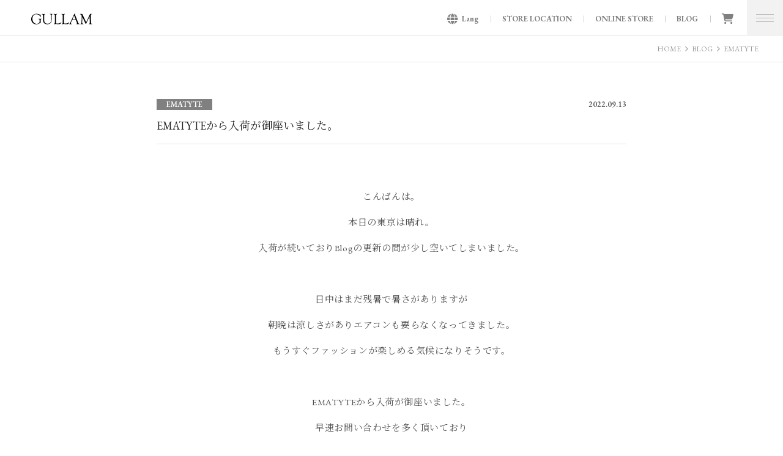

--- FILE ---
content_type: text/html; charset=UTF-8
request_url: https://gullam.jp/blog/ematyte/183128.html
body_size: 19045
content:
<!DOCTYPE html>
<html lang = "ja">

<head>

<!-- Global site tag (gtag.js) - Google Analytics -->
<script async src="https://www.googletagmanager.com/gtag/js?id=G-2L8VX19819"></script>
<script>
  window.dataLayer = window.dataLayer || [];
  function gtag(){dataLayer.push(arguments);}
  gtag('js', new Date());

  gtag('config', 'G-2L8VX19819');
</script>

<meta charset="UTF-8">
<meta http-equiv="X-UA-Compatible" content="IE=edge,chrome=1">
<meta name="robots"      content="index,follow">
<meta name="keywords"    content="GULLAM,グラム,セレクトショップ,ファッション,アパレル,代官山,渋谷,オンラインショッピング,EC,通販,通信販売,">
<meta name="description" content="  こんばんは。 本日の東京は晴れ。 入荷が続いておりBlogの更新の間が少し空いてしまいました。   日中はまだ残暑で暑さがありますが 朝晩は涼しさがありエアコンも要らなくなってきました。 もうすぐファッションが楽しめ･･･ GULLAM グラム セレクトショップ">
<meta name="viewport"    content="width=1080">
<meta name="format-detection" content="telephone=no">

<meta property="og:url" content="https://gullam.jp/blog/ematyte/183128.html">
<meta property="og:type" content="article">
<meta property="og:title" content="EMATYTEから入荷が御座いました。 / GULLAM グラム セレクトショップ">
<meta property="og:description" content="  こんばんは。 本日の東京は晴れ。 入荷が続いておりBlogの更新の間が少し空いてしまいました。   日中はまだ残暑で暑さがありますが 朝晩は涼しさがありエアコンも要らなくなってきました。 もうすぐファッションが楽しめ･･･ GULLAM グラム セレクトショップ">
<meta property="og:image" content="https://gullam.sub.jp/2022/09/DSC08344-800x1200-1-200x300.jpg">

<title>EMATYTEから入荷が御座いました。 &laquo; GULLAM グラム セレクトショップ</title>


	  <meta name='robots' content='max-image-preview:large' />
<link rel='dns-prefetch' href='//www.googletagmanager.com' />
<link rel="alternate" title="oEmbed (JSON)" type="application/json+oembed" href="https://gullam.jp/wp-json/oembed/1.0/embed?url=https%3A%2F%2Fgullam.jp%2Fblog%2Fematyte%2F183128.html" />
<link rel="alternate" title="oEmbed (XML)" type="text/xml+oembed" href="https://gullam.jp/wp-json/oembed/1.0/embed?url=https%3A%2F%2Fgullam.jp%2Fblog%2Fematyte%2F183128.html&#038;format=xml" />
<style id='wp-img-auto-sizes-contain-inline-css' type='text/css'>
img:is([sizes=auto i],[sizes^="auto," i]){contain-intrinsic-size:3000px 1500px}
/*# sourceURL=wp-img-auto-sizes-contain-inline-css */
</style>
<style id='wp-emoji-styles-inline-css' type='text/css'>

	img.wp-smiley, img.emoji {
		display: inline !important;
		border: none !important;
		box-shadow: none !important;
		height: 1em !important;
		width: 1em !important;
		margin: 0 0.07em !important;
		vertical-align: -0.1em !important;
		background: none !important;
		padding: 0 !important;
	}
/*# sourceURL=wp-emoji-styles-inline-css */
</style>
<style id='wp-block-library-inline-css' type='text/css'>
:root{--wp-block-synced-color:#7a00df;--wp-block-synced-color--rgb:122,0,223;--wp-bound-block-color:var(--wp-block-synced-color);--wp-editor-canvas-background:#ddd;--wp-admin-theme-color:#007cba;--wp-admin-theme-color--rgb:0,124,186;--wp-admin-theme-color-darker-10:#006ba1;--wp-admin-theme-color-darker-10--rgb:0,107,160.5;--wp-admin-theme-color-darker-20:#005a87;--wp-admin-theme-color-darker-20--rgb:0,90,135;--wp-admin-border-width-focus:2px}@media (min-resolution:192dpi){:root{--wp-admin-border-width-focus:1.5px}}.wp-element-button{cursor:pointer}:root .has-very-light-gray-background-color{background-color:#eee}:root .has-very-dark-gray-background-color{background-color:#313131}:root .has-very-light-gray-color{color:#eee}:root .has-very-dark-gray-color{color:#313131}:root .has-vivid-green-cyan-to-vivid-cyan-blue-gradient-background{background:linear-gradient(135deg,#00d084,#0693e3)}:root .has-purple-crush-gradient-background{background:linear-gradient(135deg,#34e2e4,#4721fb 50%,#ab1dfe)}:root .has-hazy-dawn-gradient-background{background:linear-gradient(135deg,#faaca8,#dad0ec)}:root .has-subdued-olive-gradient-background{background:linear-gradient(135deg,#fafae1,#67a671)}:root .has-atomic-cream-gradient-background{background:linear-gradient(135deg,#fdd79a,#004a59)}:root .has-nightshade-gradient-background{background:linear-gradient(135deg,#330968,#31cdcf)}:root .has-midnight-gradient-background{background:linear-gradient(135deg,#020381,#2874fc)}:root{--wp--preset--font-size--normal:16px;--wp--preset--font-size--huge:42px}.has-regular-font-size{font-size:1em}.has-larger-font-size{font-size:2.625em}.has-normal-font-size{font-size:var(--wp--preset--font-size--normal)}.has-huge-font-size{font-size:var(--wp--preset--font-size--huge)}.has-text-align-center{text-align:center}.has-text-align-left{text-align:left}.has-text-align-right{text-align:right}.has-fit-text{white-space:nowrap!important}#end-resizable-editor-section{display:none}.aligncenter{clear:both}.items-justified-left{justify-content:flex-start}.items-justified-center{justify-content:center}.items-justified-right{justify-content:flex-end}.items-justified-space-between{justify-content:space-between}.screen-reader-text{border:0;clip-path:inset(50%);height:1px;margin:-1px;overflow:hidden;padding:0;position:absolute;width:1px;word-wrap:normal!important}.screen-reader-text:focus{background-color:#ddd;clip-path:none;color:#444;display:block;font-size:1em;height:auto;left:5px;line-height:normal;padding:15px 23px 14px;text-decoration:none;top:5px;width:auto;z-index:100000}html :where(.has-border-color){border-style:solid}html :where([style*=border-top-color]){border-top-style:solid}html :where([style*=border-right-color]){border-right-style:solid}html :where([style*=border-bottom-color]){border-bottom-style:solid}html :where([style*=border-left-color]){border-left-style:solid}html :where([style*=border-width]){border-style:solid}html :where([style*=border-top-width]){border-top-style:solid}html :where([style*=border-right-width]){border-right-style:solid}html :where([style*=border-bottom-width]){border-bottom-style:solid}html :where([style*=border-left-width]){border-left-style:solid}html :where(img[class*=wp-image-]){height:auto;max-width:100%}:where(figure){margin:0 0 1em}html :where(.is-position-sticky){--wp-admin--admin-bar--position-offset:var(--wp-admin--admin-bar--height,0px)}@media screen and (max-width:600px){html :where(.is-position-sticky){--wp-admin--admin-bar--position-offset:0px}}

/*# sourceURL=wp-block-library-inline-css */
</style><style id='global-styles-inline-css' type='text/css'>
:root{--wp--preset--aspect-ratio--square: 1;--wp--preset--aspect-ratio--4-3: 4/3;--wp--preset--aspect-ratio--3-4: 3/4;--wp--preset--aspect-ratio--3-2: 3/2;--wp--preset--aspect-ratio--2-3: 2/3;--wp--preset--aspect-ratio--16-9: 16/9;--wp--preset--aspect-ratio--9-16: 9/16;--wp--preset--color--black: #000000;--wp--preset--color--cyan-bluish-gray: #abb8c3;--wp--preset--color--white: #ffffff;--wp--preset--color--pale-pink: #f78da7;--wp--preset--color--vivid-red: #cf2e2e;--wp--preset--color--luminous-vivid-orange: #ff6900;--wp--preset--color--luminous-vivid-amber: #fcb900;--wp--preset--color--light-green-cyan: #7bdcb5;--wp--preset--color--vivid-green-cyan: #00d084;--wp--preset--color--pale-cyan-blue: #8ed1fc;--wp--preset--color--vivid-cyan-blue: #0693e3;--wp--preset--color--vivid-purple: #9b51e0;--wp--preset--gradient--vivid-cyan-blue-to-vivid-purple: linear-gradient(135deg,rgb(6,147,227) 0%,rgb(155,81,224) 100%);--wp--preset--gradient--light-green-cyan-to-vivid-green-cyan: linear-gradient(135deg,rgb(122,220,180) 0%,rgb(0,208,130) 100%);--wp--preset--gradient--luminous-vivid-amber-to-luminous-vivid-orange: linear-gradient(135deg,rgb(252,185,0) 0%,rgb(255,105,0) 100%);--wp--preset--gradient--luminous-vivid-orange-to-vivid-red: linear-gradient(135deg,rgb(255,105,0) 0%,rgb(207,46,46) 100%);--wp--preset--gradient--very-light-gray-to-cyan-bluish-gray: linear-gradient(135deg,rgb(238,238,238) 0%,rgb(169,184,195) 100%);--wp--preset--gradient--cool-to-warm-spectrum: linear-gradient(135deg,rgb(74,234,220) 0%,rgb(151,120,209) 20%,rgb(207,42,186) 40%,rgb(238,44,130) 60%,rgb(251,105,98) 80%,rgb(254,248,76) 100%);--wp--preset--gradient--blush-light-purple: linear-gradient(135deg,rgb(255,206,236) 0%,rgb(152,150,240) 100%);--wp--preset--gradient--blush-bordeaux: linear-gradient(135deg,rgb(254,205,165) 0%,rgb(254,45,45) 50%,rgb(107,0,62) 100%);--wp--preset--gradient--luminous-dusk: linear-gradient(135deg,rgb(255,203,112) 0%,rgb(199,81,192) 50%,rgb(65,88,208) 100%);--wp--preset--gradient--pale-ocean: linear-gradient(135deg,rgb(255,245,203) 0%,rgb(182,227,212) 50%,rgb(51,167,181) 100%);--wp--preset--gradient--electric-grass: linear-gradient(135deg,rgb(202,248,128) 0%,rgb(113,206,126) 100%);--wp--preset--gradient--midnight: linear-gradient(135deg,rgb(2,3,129) 0%,rgb(40,116,252) 100%);--wp--preset--font-size--small: 13px;--wp--preset--font-size--medium: 20px;--wp--preset--font-size--large: 36px;--wp--preset--font-size--x-large: 42px;--wp--preset--spacing--20: 0.44rem;--wp--preset--spacing--30: 0.67rem;--wp--preset--spacing--40: 1rem;--wp--preset--spacing--50: 1.5rem;--wp--preset--spacing--60: 2.25rem;--wp--preset--spacing--70: 3.38rem;--wp--preset--spacing--80: 5.06rem;--wp--preset--shadow--natural: 6px 6px 9px rgba(0, 0, 0, 0.2);--wp--preset--shadow--deep: 12px 12px 50px rgba(0, 0, 0, 0.4);--wp--preset--shadow--sharp: 6px 6px 0px rgba(0, 0, 0, 0.2);--wp--preset--shadow--outlined: 6px 6px 0px -3px rgb(255, 255, 255), 6px 6px rgb(0, 0, 0);--wp--preset--shadow--crisp: 6px 6px 0px rgb(0, 0, 0);}:where(.is-layout-flex){gap: 0.5em;}:where(.is-layout-grid){gap: 0.5em;}body .is-layout-flex{display: flex;}.is-layout-flex{flex-wrap: wrap;align-items: center;}.is-layout-flex > :is(*, div){margin: 0;}body .is-layout-grid{display: grid;}.is-layout-grid > :is(*, div){margin: 0;}:where(.wp-block-columns.is-layout-flex){gap: 2em;}:where(.wp-block-columns.is-layout-grid){gap: 2em;}:where(.wp-block-post-template.is-layout-flex){gap: 1.25em;}:where(.wp-block-post-template.is-layout-grid){gap: 1.25em;}.has-black-color{color: var(--wp--preset--color--black) !important;}.has-cyan-bluish-gray-color{color: var(--wp--preset--color--cyan-bluish-gray) !important;}.has-white-color{color: var(--wp--preset--color--white) !important;}.has-pale-pink-color{color: var(--wp--preset--color--pale-pink) !important;}.has-vivid-red-color{color: var(--wp--preset--color--vivid-red) !important;}.has-luminous-vivid-orange-color{color: var(--wp--preset--color--luminous-vivid-orange) !important;}.has-luminous-vivid-amber-color{color: var(--wp--preset--color--luminous-vivid-amber) !important;}.has-light-green-cyan-color{color: var(--wp--preset--color--light-green-cyan) !important;}.has-vivid-green-cyan-color{color: var(--wp--preset--color--vivid-green-cyan) !important;}.has-pale-cyan-blue-color{color: var(--wp--preset--color--pale-cyan-blue) !important;}.has-vivid-cyan-blue-color{color: var(--wp--preset--color--vivid-cyan-blue) !important;}.has-vivid-purple-color{color: var(--wp--preset--color--vivid-purple) !important;}.has-black-background-color{background-color: var(--wp--preset--color--black) !important;}.has-cyan-bluish-gray-background-color{background-color: var(--wp--preset--color--cyan-bluish-gray) !important;}.has-white-background-color{background-color: var(--wp--preset--color--white) !important;}.has-pale-pink-background-color{background-color: var(--wp--preset--color--pale-pink) !important;}.has-vivid-red-background-color{background-color: var(--wp--preset--color--vivid-red) !important;}.has-luminous-vivid-orange-background-color{background-color: var(--wp--preset--color--luminous-vivid-orange) !important;}.has-luminous-vivid-amber-background-color{background-color: var(--wp--preset--color--luminous-vivid-amber) !important;}.has-light-green-cyan-background-color{background-color: var(--wp--preset--color--light-green-cyan) !important;}.has-vivid-green-cyan-background-color{background-color: var(--wp--preset--color--vivid-green-cyan) !important;}.has-pale-cyan-blue-background-color{background-color: var(--wp--preset--color--pale-cyan-blue) !important;}.has-vivid-cyan-blue-background-color{background-color: var(--wp--preset--color--vivid-cyan-blue) !important;}.has-vivid-purple-background-color{background-color: var(--wp--preset--color--vivid-purple) !important;}.has-black-border-color{border-color: var(--wp--preset--color--black) !important;}.has-cyan-bluish-gray-border-color{border-color: var(--wp--preset--color--cyan-bluish-gray) !important;}.has-white-border-color{border-color: var(--wp--preset--color--white) !important;}.has-pale-pink-border-color{border-color: var(--wp--preset--color--pale-pink) !important;}.has-vivid-red-border-color{border-color: var(--wp--preset--color--vivid-red) !important;}.has-luminous-vivid-orange-border-color{border-color: var(--wp--preset--color--luminous-vivid-orange) !important;}.has-luminous-vivid-amber-border-color{border-color: var(--wp--preset--color--luminous-vivid-amber) !important;}.has-light-green-cyan-border-color{border-color: var(--wp--preset--color--light-green-cyan) !important;}.has-vivid-green-cyan-border-color{border-color: var(--wp--preset--color--vivid-green-cyan) !important;}.has-pale-cyan-blue-border-color{border-color: var(--wp--preset--color--pale-cyan-blue) !important;}.has-vivid-cyan-blue-border-color{border-color: var(--wp--preset--color--vivid-cyan-blue) !important;}.has-vivid-purple-border-color{border-color: var(--wp--preset--color--vivid-purple) !important;}.has-vivid-cyan-blue-to-vivid-purple-gradient-background{background: var(--wp--preset--gradient--vivid-cyan-blue-to-vivid-purple) !important;}.has-light-green-cyan-to-vivid-green-cyan-gradient-background{background: var(--wp--preset--gradient--light-green-cyan-to-vivid-green-cyan) !important;}.has-luminous-vivid-amber-to-luminous-vivid-orange-gradient-background{background: var(--wp--preset--gradient--luminous-vivid-amber-to-luminous-vivid-orange) !important;}.has-luminous-vivid-orange-to-vivid-red-gradient-background{background: var(--wp--preset--gradient--luminous-vivid-orange-to-vivid-red) !important;}.has-very-light-gray-to-cyan-bluish-gray-gradient-background{background: var(--wp--preset--gradient--very-light-gray-to-cyan-bluish-gray) !important;}.has-cool-to-warm-spectrum-gradient-background{background: var(--wp--preset--gradient--cool-to-warm-spectrum) !important;}.has-blush-light-purple-gradient-background{background: var(--wp--preset--gradient--blush-light-purple) !important;}.has-blush-bordeaux-gradient-background{background: var(--wp--preset--gradient--blush-bordeaux) !important;}.has-luminous-dusk-gradient-background{background: var(--wp--preset--gradient--luminous-dusk) !important;}.has-pale-ocean-gradient-background{background: var(--wp--preset--gradient--pale-ocean) !important;}.has-electric-grass-gradient-background{background: var(--wp--preset--gradient--electric-grass) !important;}.has-midnight-gradient-background{background: var(--wp--preset--gradient--midnight) !important;}.has-small-font-size{font-size: var(--wp--preset--font-size--small) !important;}.has-medium-font-size{font-size: var(--wp--preset--font-size--medium) !important;}.has-large-font-size{font-size: var(--wp--preset--font-size--large) !important;}.has-x-large-font-size{font-size: var(--wp--preset--font-size--x-large) !important;}
/*# sourceURL=global-styles-inline-css */
</style>

<style id='classic-theme-styles-inline-css' type='text/css'>
/*! This file is auto-generated */
.wp-block-button__link{color:#fff;background-color:#32373c;border-radius:9999px;box-shadow:none;text-decoration:none;padding:calc(.667em + 2px) calc(1.333em + 2px);font-size:1.125em}.wp-block-file__button{background:#32373c;color:#fff;text-decoration:none}
/*# sourceURL=/wp-includes/css/classic-themes.min.css */
</style>
<link rel='stylesheet' id='contact-form-7-css' href='https://gullam.jp/wordpress/wp-content/plugins/contact-form-7/includes/css/styles.css?ver=6.1.4' type='text/css' media='all' />
<link rel='stylesheet' id='wp-lightbox-2.min.css-css' href='https://gullam.jp/wordpress/wp-content/plugins/wp-lightbox-2/styles/lightbox.min.css?ver=1.3.4' type='text/css' media='all' />
<script type="text/javascript" src="https://gullam.jp/wordpress/wp-includes/js/jquery/jquery.min.js?ver=3.7.1" id="jquery-core-js"></script>
<script type="text/javascript" src="https://gullam.jp/wordpress/wp-includes/js/jquery/jquery-migrate.min.js?ver=3.4.1" id="jquery-migrate-js"></script>
<link rel="https://api.w.org/" href="https://gullam.jp/wp-json/" /><link rel="alternate" title="JSON" type="application/json" href="https://gullam.jp/wp-json/wp/v2/posts/183128" /><link rel="EditURI" type="application/rsd+xml" title="RSD" href="https://gullam.jp/wordpress/xmlrpc.php?rsd" />
<link rel="canonical" href="https://gullam.jp/blog/ematyte/183128.html" />
<link rel='shortlink' href='https://gullam.jp/?p=183128' />
<meta name="generator" content="Site Kit by Google 1.170.0" />
<link rel = "stylesheet" href = "https://gullam.jp/wordpress/wp-content/themes/gullam2501/style.css?1746757103" type = "text/css">
<link rel = "stylesheet" href = "https://gullam.jp/wordpress/wp-content/themes/gullam2501/pc.css?1752453497" type = "text/css">
<link rel = "stylesheet" href = "https://gullam.jp/wordpress/wp-content/themes/gullam2501/bm.css?1736419223" type = "text/css">
<link rel = "stylesheet" href = "https://use.fontawesome.com/releases/v6.7.1/css/all.css" type = "text/css">

<script src = "https://ajax.googleapis.com/ajax/libs/jquery/3.7.1/jquery.min.js" type = "text/javascript"></script>
<script src = "https://gullam.jp/wordpress/wp-content/themes/gullam2501/js/java.js?1736403000" type = "text/javascript"></script>
<script src = "https://gullam.jp/wordpress/wp-content/themes/gullam2501/js/pc.js?1709183760" type = "text/javascript"></script>
<script src = "https://gullam.jp/wordpress/wp-content/themes/gullam2501/js/bm.js?1688793540" type = "text/javascript"></script>

</head>

<body>

<header>
<h1><a href = "https://gullam.jp" title = "GULLAM グラム セレクトショップ"><svg xmlns="http://www.w3.org/2000/svg" viewBox="0 0 100 18"><path class="cls-1" d="M13.68024,13.33065v-2.72188c0-.49155-.10715-.82666-.32038-1.00381-.21321-.17728-.64338-.29069-1.28789-.33872-.31489-.03169-.47632-.13399-.48432-.30766-.00786-.14984.12987-.22482.41245-.22482l.48494.01223.9095.0116c1.24447,0,1.9682-.00798,2.16981-.02383.55805-.04017.88155-.06026.97052-.06026.18513,0,.27895.07486.27895.22482,0,.13399-.12127.23205-.36305.29543-.61344.14559-.91985.58961-.91985,1.3328l.01223.38813v3.87802l.02433.388-.07249.18152c-.04878.0408-.16506.07249-.35095.09681-.21746.03231-.55181.17791-1.00394.43566l-.79796.47209c-1.57284.91124-3.26208,1.36636-5.06835,1.36636-2.41908,0-4.40251-.77613-5.95102-2.32826-1.54851-1.55226-2.32277-3.53818-2.32277-5.95714,0-2.54035.82054-4.65714,2.46163-6.35075,1.64046-1.69348,3.69525-2.5396,6.16299-2.5396.95154,0,1.96097.13711,3.02953.41058,1.06906.2741,1.92192.61768,2.55857,1.02827.09681.06463.16507.09756.20523.09756.05664,0,.13337-.03294.23031-.09756l.28994-.21746c.05664-.04816.1133-.07249.16992-.07249.14497,0,.21746.18951.21746.5684,0,.17728.02445.45138.07249.82229l.12128,1.13743c.04016.30641.0963.61282.16878.91923.04081.14497.06088.26187.06088.35082,0,.19313-.08097.29431-.24178.30217-.1048.00798-.19374-.06026-.26624-.20523-.6299-1.28664-1.59854-2.332-2.90577-3.13608-1.30798-.8047-2.69193-1.2068-4.15224-1.2068-1.82498,0-3.31323.69266-4.46763,2.07737-1.1544,1.38458-1.73129,3.17188-1.73129,5.36253,0,2.35022.66335,4.31717,1.98954,5.89925,1.32682,1.5827,2.96915,2.37342,4.92949,2.37342,1.87014,0,3.33407-.66098,4.39028-1.98355.25838-.32288.38688-.87531.38688-1.65693Z"/><path class="cls-1" d="M32.56344,10.42001v-6.26055c0-1.00756-.14622-1.73802-.43614-2.19364-.29058-.455-.78213-.71512-1.47604-.77975-.23392-.0237-.3497-.11029-.3497-.26012,0-.17304.07985-.25588.24066-.2479.17728.00848.43504.0408.77189.09681.30579.04816.67183.07249,1.09826.07249.90039,0,1.45594-.0116,1.66493-.03655.28144-.0237.45873-.03593.53121-.03593.15108,0,.22781.07074.22781.21259,0,.11827-.08407.21259-.25339.28395-.49168.20099-.81019.48307-.95516.84612s-.21758,1.04835-.21758,2.05653v5.98708c0,2.20088-.4404,3.89436-1.31883,5.07983-.5568.75055-1.35302,1.3494-2.38914,1.79653-1.03625.44776-2.14249.67195-3.31947.67195-1.37123,0-2.60535-.26686-3.70136-.79871-1.09713-.53235-1.89996-1.25371-2.40736-2.16495-.57327-1.04848-.85897-2.41547-.85897-4.10097v-6.14477l-.02383-.68905c0-.86321-.11939-1.45769-.35818-1.78431-.23628-.3265-.71387-.54208-1.43272-.64688-.21747-.03169-.32651-.11391-.32651-.24852,0-.18889.15283-.28395.45986-.28395.20161,0,.47945.00798.83464.02445.37091.02433.64076.03655.81019.03655l.93195-.01223h.91873c.09619,0,.32227-.01647.67794-.04878.2973-.02433.50328-.03655.61656-.03655.18514,0,.27771.06338.27771.18951,0,.14921-.1285.24727-.38675.29481-.46785.10417-.78037.30828-.93819.61045-.15657.30217-.23455.84425-.23455,1.62586l.02384.79684v6.09175c0,2.07911.32161,3.56188.96799,4.44817.91249,1.2567,2.44216,1.88536,4.59015,1.88536,1.92129,0,3.35827-.52561,4.30981-1.57708.95216-1.0521,1.42974-2.63716,1.42974-4.75645Z"/><path class="cls-1" d="M40.53332,14.13659l.01347.42393c0,.96988.09132,1.54302.27771,1.72093.18527.17728.79199.26624,1.81787.26624,1.50946,0,2.8192-.17915,3.93029-.53846,1.10998-.35831,1.81899-.83277,2.12602-1.42126.11216-.21746.22419-.3265.33872-.3265.12913,0,.18889.08035.18152.24116-.03281.52998-.29605,1.11298-.78823,1.74775-.69329.87544-1.82024,1.31347-3.37724,1.31347-.25838,0-.5568-.0116-.89552-.03655l-1.30848-.09631c-.76638-.05664-1.57783-.08471-2.43306-.08471-.99421,0-1.8251.04816-2.49519.14497-.28146.0403-.5069.06463-.67744.07261-.20097.00786-.30341-.06275-.30341-.21271,0-.12601.11091-.22045.33024-.2832.55917-.16942.9357-.41794,1.12695-.74506.19013-.32712.28508-.87781.28508-1.65331l.01347-.5573V3.28165c0-1.07393-.43504-1.6996-1.30735-1.87813l-.54333-.10842c-.19436-.03955-.29056-.11815-.29056-.23629,0-.18103.13636-.27173.40996-.27173.18514,0,.43854.01584.76016.04866.54707.04753,1.16238.07261,1.84706.07261.73957,0,1.41203-.02071,2.01511-.06101.30703-.01584.47883-.02433.52025-.02433.1925,0,.29008.05963.29008.17728,0,.17354-.11829.28807-.35221.34296l-.42268.09744c-.72622.17728-1.08927.90039-1.08927,2.16807v10.52782Z"/><path class="cls-1" d="M53.404,14.13659l.01224.42393c0,.96988.09256,1.54302.27895,1.72093.18527.17728.79072.26624,1.81662.26624,1.50946,0,2.82044-.17915,3.93042-.53846,1.11111-.35831,1.82024-.83277,2.12715-1.42126.11217-.21746.22419-.3265.3376-.3265.12913,0,.19002.08035.18265.24116-.03406.52998-.29605,1.11298-.78823,1.74775-.69441.87544-1.82024,1.31347-3.37848,1.31347-.25825,0-.55679-.0116-.89552-.03655l-1.30723-.09631c-.76764-.05664-1.57906-.08471-2.4343-.08471-.99296,0-1.82386.04816-2.49394.14497-.2827.0403-.50802.06463-.67744.07261-.20223.00786-.30341-.06275-.30341-.21271,0-.12601.10966-.22045.33025-.2832.55916-.16942.93445-.41794,1.12569-.74506.19138-.32712.28632-.87781.28632-1.65331l.01223-.5573V3.28165c0-1.07393-.4349-1.6996-1.30611-1.87813l-.54457-.10842c-.195-.03955-.28994-.11815-.28994-.23629,0-.18103.13636-.27173.40934-.27173.18514,0,.43865.01584.76028.04866.54819.04753,1.16351.07261,1.84694.07261.74082,0,1.4134-.02071,2.0165-.06101.30577-.01584.47756-.02433.519-.02433.19361,0,.28993.05963.28993.17728,0,.17354-.11815.28807-.35095.34296l-.42393.09744c-.7261.17728-1.08803.90039-1.08803,2.16807v10.52782Z"/><path class="cls-1" d="M72.29094,11.08036h-4.3788c-.59697,0-.96738.04866-1.11348.14559-.1451.09681-.33758.41969-.58001.96975l-.79308,1.78181c-.3582.81568-.53735,1.42188-.53735,1.81787,0,.37952.09507.65424.28383.82416.19013.16942.56293.31502,1.11972.43616.24128.04753.36679.14198.37528.28333.00724.13337-.1048.20036-.33872.20036-.08771,0-.22419-.00424-.40934-.01335l-1.15864-.06762c-.38501-.01834-.83339-.02745-1.34029-.02745-.23266,0-.4142.00549-.54206.01647-.4106.04504-.63479.06824-.6762.06824-.21685,0-.32539-.07436-.32539-.22419,0-.13162.06824-.2187.20598-.2595l.44839-.13349c.15957-.04866.37765-.24428.65174-.58774.2741-.34184.50078-.6994.67869-1.07044l.34958-.79921,6.21726-13.81124c.1048-.24178.22182-.36305.35221-.36305.12786,0,.23628.11752.32523.35145l5.20109,13.32455.26561.65361c.38014.97712.69454,1.58569.9443,1.82336.24977.23817.75779.42643,1.52419.56341.24977.04753.37029.14559.36305.29543-.00861.13349-.12064.20049-.33872.20049-.07185,0-.22544-.00861-.46061-.02433-.41907-.0403-1.16351-.06038-2.23681-.06038-1.12095,0-1.82273.02433-2.1053.07249-.16944.03231-.2937.04878-.37404.04878-.21084,0-.31564-.08284-.31564-.24852,0-.12551.10118-.20835.30341-.24802l.37528-.08459c.4021-.08047.60433-.35519.60433-.82366,0-.4288-.24615-1.28115-.73833-2.55794l-.60433-1.60029c-.16942-.44414-.30217-.70052-.39836-.76939-.09867-.06824-.37166-.10293-.82366-.10293ZM72.43591,9.13337l-1.89946-4.79051-.09619-.25339c-.09619-.25838-.20223-.39174-.31439-.39973-.05602-.00786-.12052.06887-.19238.22968l-2.36007,5.23777c-.10467.22594-.15707.37465-.15707.44776,0,.20947.18514.31427.55682.31427l.32648.01223h3.65258c.40335,0,.60558-.10118.60558-.30217,0-.05664-.02071-.14984-.06211-.27846l-.05978-.21746Z"/><path class="cls-1" d="M95.45302,5.21393c-.6883,1.20006-1.14404,2.03408-1.37185,2.5013l-1.07705,2.30817-1.23661,2.53723c-.06575.14559-.40445.90214-1.01854,2.27162-.25214.56466-.4691,1.02702-.65424,1.38957-.1048.21808-.17791.37091-.21933.45986-.15832.37889-.33134.56716-.51413.56716-.19126,0-.37528-.19675-.55069-.59148-.03169-.07249-.14497-.29418-.33872-.66459l-.24366-.50752-4.54448-9.81133-.27896,5.98695c-.02433.49218-.0378,1.47603-.0378,2.95143,0,1.41939.50203,2.20587,1.50112,2.35883.49216.0791.73831.19787.73831.35569,0,.18215-.11701.27297-.3497.27297-.15358,0-.30341-.00798-.44714-.02383-.90039-.08035-1.59729-.12114-2.08822-.12114-.58737,0-1.15016.03643-1.68874.10904-.16194.02433-.28508.03593-.37514.03593-.2413,0-.3607-.08658-.3607-.26012,0-.13349.09621-.21995.28994-.2595.58851-.13773.99907-.41121,1.233-.82366.23392-.41121.37528-1.1136.42393-2.10594l.16818-3.51073c.12189-2.54197.18152-4.14787.18152-4.81796,0-1.43573-.18889-2.49943-.56653-3.1896-.38014-.68955-1.01367-1.11547-1.90058-1.27679-.24128-.03905-.36193-.13773-.36193-.29618,0-.17292.09993-.26062.30217-.26062.07186,0,.20598.00848.39848.02433.11328.01647.38738.02433.82117.02433.66147,0,1.08067-.00786,1.25845-.02433.18402-.02433.33386-.03593.44715-.03593.34607,0,.63601.25401.86993.76141l.13287.27846,5.04153,10.8744.61768,1.24572c.08646.21022.15235.31439.1925.31439.04753,0,.10842-.07623.18152-.22968l.14497-.32712.10842-.24241,5.68117-12.17876c.12064-.25888.21084-.41782.27048-.4782.06101-.06088.16693-.0907.32051-.0907.06575,0,.24241.01584.53235.04816.1048.00848.23767.0121.39848.0121.50802,0,.91499-.01584,1.22202-.04866.14499-.00736.26187-.01584.35084-.02383.1608-.00786.24127.07074.24127.23642,0,.14921-.08047.24428-.24127.28383l-.52025.13337c-.41185.09694-.70054.34908-.8651.75667-.16568.40746-.24852,1.07642-.24852,2.00538l.07313,2.91924.22904,6.57844.06213,1.52593c0,.61407.11216,1.05459.33747,1.3207.22669.26624.63727.44414,1.23424.5331.42769.06275.64089.1693.64089.31913,0,.15782-.14871.23767-.44601.23767-.08895,0-.18876-.00487-.30204-.01285l-.94306-.09681c-.31315-.03169-.65062-.04816-1.01242-.04816-.24977,0-.64338.01772-1.18309.05365-.83701.04441-1.31944.06762-1.44733.06762-.23515,0-.35095-.07136-.35095-.21259,0-.12613.10118-.21633.30217-.2711.47633-.12913.79434-.33935.95517-.62991.1608-.29119.24252-.79921.24252-1.52593l-.04878-1.97319-.31315-7.68904Z"/></svg></a><br>GULLAM グラム セレクトショップ</h1>
<nav><span id = "trans" class = "alp tw"><i class="fa-solid fa-globe"></i>Lang</span><a href = "https://gullam.jp/location" class = "">STORE LOCATION</a><a href = "https://gullam.jp/shopping?br&it&si&se" class = "">ONLINE STORE</a><a href = "https://gullam.jp/blog" class = "">BLOG</a><a href = "https://gullam.shop-pro.jp/cart/#/checkout" target = "_blank"><i class="fa-solid fa-cart-shopping"></i></a></nav>
</header>
<section id = "dh"></section>

<div class = "drawer">
  <button type = "button" class = "drawer-toggle"><span></span></button>
  <div class = "drawer-nav">
    <nav>

    <div>
      <a href = "https://gullam.jp" class = "">HOME</a>
      <a href = "https://gullam.jp/location" class = "">STORE LOCATION</a>
      <a href = "https://gullam.jp/shopping?br&it&si&se" class = "">ONLINE STORE</a>
      <a href = "https://gullam.jp/blog" class = "">BLOG</a>
      <a href = "https://gullam.jp/brandlist" class = "">DESIGNERS</a>
    </div>

    <ul>
      <li><a href = "https://gullam.jp/news" class = "">NEWS</a></li>
      <li><a href = "https://gullam.jp/overseas" class = "">DELIVERY OVERSEAS with INVOICE</a></li>
      <li><a href = "https://gullam.jp/profile" class = "">PROFILE / LEGAL</a></li>
      <li><a href = "https://gullam.jp/privacy" class = "">PRIVACY POLICY</a></li>
    </ul>

    <ul>
      <li><a href = "https://life.gullam.jp" target = "_blank">gullam.life&arts</a></li>
      <li><a href = "https://cellar.gullam.jp" target = "_blank">Cellar by G.</a></li>
    </ul>

    <ol>
      <li><a href = "https://instagram.com/gullam13/" target = "_blank"><i class = "fab fa-instagram"></i>@gullam13</a></li>
      <li><a href = "https://www.instagram.com/gullam_onlinestore/" target = "_blank"><i class = "fab fa-instagram"></i>@gullam_onlinestore</a></li>
      <li><a href = "https://www.instagram.com/cellar_by_g/" target = "_blank"><i class = "fab fa-instagram"></i>@cellar_by_g</a></li>
      <li><a href = "https://www.facebook.com/GULLAM.JP" target = "_blank"><i class="fab fa-facebook-f"></i>@GULLAM.JP</a></li>
      <li><a href = "https://twitter.com/GULLAM_TOKYO" target = "_blank"><i class = "fab fa-twitter"></i>@GULLAM_TOKYO</a></li>
      <li><a href = "https://vimeo.com/gullam" target = "_blank"><i class="fa-brands fa-vimeo-v"></i>GULLAM</a></li>
    </ol>

    <p><a href = "tel:0364164700"><font>TEL： 03-6416-4700</font></a><a href = "https://gullam.jp/contact"><i class="fa-regular fa-envelope"></i></a><a href = "https://gullam.shop-pro.jp/cart/#/checkout" target = "_blank"><i class="fa-solid fa-cart-shopping"></i></a></p>

    </nav>
  </div>
  <div class="drawer-overlay drawer-toggle"></div>
</div>

<section id = "tree">
<nav class = "cbox vw"><a href = "https://gullam.jp">HOME</a><span><i class="fas fa-chevron-right"></i></span><a href = "https://gullam.jp/blog">BLOG</a><span><i class="fas fa-chevron-right"></i></span><a href = "https://gullam.jp/blog/ematyte">EMATYTE</a></nav>
</section>

<main id = "blog" class = "cbox sin">

  <section>
  <div id = "bcre" class = "vw">
    <a href = "https://gullam.jp/blog/ematyte">EMATYTE</a>
    <time>2022.09.13</time>
    <h1>EMATYTEから入荷が御座いました。</h1>
  </div>
  <article class = "base vw">
<p style="text-align: center"> </p>
<p style="text-align: center">こんばんは。</p>
<p style="text-align: center">本日の東京は晴れ。</p>
<p style="text-align: center">入荷が続いておりBlogの更新の間が少し空いてしまいました。</p>
<p style="text-align: center"> </p>
<p style="text-align: center">日中はまだ残暑で暑さがありますが</p>
<p style="text-align: center">朝晩は涼しさがありエアコンも要らなくなってきました。</p>
<p style="text-align: center">もうすぐファッションが楽しめる気候になりそうです。</p>
<p style="text-align: center"> </p>
<p style="text-align: center">EMATYTEから入荷が御座いました。</p>
<p style="text-align: center">早速お問い合わせを多く頂いており</p>
<p style="text-align: center">サイズが欠けているものも御座います。</p>
<p style="text-align: center"> </p>
<p style="text-align: center">改めて見ますとやはり非常に美しい佇まいです。</p>
<p style="text-align: center">靴ですが工芸品のような雰囲気があります。</p>
<p style="text-align: center"> </p>
<p style="text-align: center">また、雰囲気だけではなく職人(デザイナー)がハンドで行う拘った</p>
<p style="text-align: center">製作方法がなんといっても一番の特徴です。</p>
<p style="text-align: center">今回入荷しましたのはレースアップブーツとダービシューズ。</p>
<p style="text-align: center"><img decoding="async" class="alignnone size-medium wp-image-183148" src="https://gullam.sub.jp/2022/09/DSC08344-800x1200-1-200x300.jpg" alt="" /> <img decoding="async" class="alignnone size-medium wp-image-183149" src="https://gullam.sub.jp/2022/09/DSC08460-800x1200-1-200x300.jpg" alt="" /></p>
<p style="text-align: center"><img decoding="async" class="alignnone size-medium wp-image-183150" src="https://gullam.sub.jp/2022/09/DSC07588-800x1200-1-200x300.jpg" alt="" /> <img decoding="async" class="alignnone size-medium wp-image-183151" src="https://gullam.sub.jp/2022/09/DSC07736-800x1200-1-200x300.jpg" alt="" /></p>
<p>&nbsp;</p>
<p style="text-align: center">非常にシンプルなデザインですが</p>
<p style="text-align: center">トゥの反り返りや丸み、かかとの丸みなどの造形美が素晴らしく</p>
<p style="text-align: center">作品といっても過言ではありません。(もちろん履けます)</p>
<p style="text-align: center"><img decoding="async" class="alignnone size-medium wp-image-183158" src="https://gullam.sub.jp/2022/09/DSC07777-800x1200-1-200x300.jpg" alt="" /> <img decoding="async" class="alignnone size-medium wp-image-183159" src="https://gullam.sub.jp/2022/09/DSC07806-800x1200-1-200x300.jpg" alt="" /></p>
<p style="text-align: center"> </p>
<p style="text-align: center">&lt;EMATYTE&gt;</p>
<p style="text-align: center">EMATYTEは昔ながらの伝統的な手法と独自の美学によって作られる</p>
<p style="text-align: center">イタリア(フィレンツェ)のハンドメイドによるシューズのレーベルです。</p>
<p style="text-align: center">全ての工程を、デザイナー自らが行い、仕上げているブランドで、</p>
<p style="text-align: center">その技術力の高さは、ソールにウッドネイル(木釘)を使用しており</p>
<p style="text-align: center">ハンドメイドでしかできない技術の高さがみて取れます。</p>
<p style="text-align: center">伝統に忠実でありながら独自の感覚、快適さ、そして味のある</p>
<p style="text-align: center">雰囲気など全てのハーモニーを大切にし1足1足がまるでアートワークに</p>
<p style="text-align: center">なるようEMATYTEは様々な試作を試みています。</p>
<p style="text-align: center">時代の超越とコンテンポラリーな精神、そして新と古を繋ぐブランドです。</p>
<p>&nbsp;</p>
<p>&nbsp;</p>
<p>&nbsp;</p>
<p style="text-align: center">作りに関して色々な特徴があるのですが</p>
<p style="text-align: center">特に特徴なのがコバの部分です。</p>
<p style="text-align: center">製法がグッドイヤーウェルトなのですが</p>
<p style="text-align: center">まずグッドイヤーとは図解ですとこのようなことです。</p>
<p style="text-align: center"><img decoding="async" class="alignnone size-medium wp-image-183167" src="https://gullam.sub.jp/2022/09/d7094095fb23df85cf3335b521aaa39b-300x177.png" alt="" /></p>
<div class="page" title="Page 1">
<div class="layoutArea">
<div class="column">
<p style="text-align: center">中底の端に、リブテープという T 字型のテープを接着し</p>
<p style="text-align: center">そこへアッパーとウェルト(アッパーとアウトソールをつなげる</p>
<p style="text-align: center">パーツでコバのこと)をすくい 縫いします。</p>
<p style="text-align: center">その後ウェルトを介して表底（アウトソール)を</p>
<p style="text-align: center">縫い付けることでつくりが丈夫になり</p>
<p style="text-align: center">靴底の重厚感が出 ます。</p>
</div>
</div>
</div>
<p style="text-align: center"> </p>
<p style="text-align: center">この製法だと一般的にはウェルト（コバ）と表底（アウトソール)を</p>
<p style="text-align: center">縫い付ける「出し縫い」と呼ばれるステッチが見えます。</p>
<p style="text-align: center">コバに見えるステッチです。</p>
<p style="text-align: center">※参考画像</p>
<p style="text-align: center"><img decoding="async" class="alignnone size-medium wp-image-183191" src="https://gullam.sub.jp/2022/09/oxford-shoes-6078951_1920-1-300x200.jpg" alt="" /></p>
<p>&nbsp;</p>
<p style="text-align: center">しかし、EMATYTEそれを手作業で内側に縫いこんでいるため</p>
<p style="text-align: center">ステッチが全く見えない仕様になっております。</p>
<p style="text-align: center">通常の製法よりかなり手間のかかる方法で労力や技術力の高さが窺え</p>
<p style="text-align: center">ビスポーク的なアプローチとなっております。</p>
<p style="text-align: center">実際に作業しているところを見てはいませんが</p>
<p style="text-align: center">見る人が見ればかなりすごい製作方法で、もちろんこれにより</p>
<p style="text-align: center">履き心地が変わるなどそういったことではありませんが</p>
<p style="text-align: center">技術を突き詰めていった結果なのかもしれません。</p>
<p style="text-align: center"><img decoding="async" class="alignnone size-medium wp-image-183170" src="https://gullam.sub.jp/2022/09/DSC08491-800x1200-1-200x300.jpg" alt="" /> <img decoding="async" class="alignnone size-medium wp-image-183171" src="https://gullam.sub.jp/2022/09/DSC08507-800x1200-1-200x300.jpg" alt="" /></p>
<p style="text-align: center"> </p>
<p style="text-align: center">また、通常のグッドイヤーウェルト製法は一般的に</p>
<p style="text-align: center">コバが広く出ているのが特徴で、カジュアルな表情に</p>
<p style="text-align: center">なりがちですがハンドで縫い込んででいる為、</p>
<p style="text-align: center">その幅が通常のものと比べると極端に</p>
<p style="text-align: center">狭いことがとって見えます。</p>
<p style="text-align: center">コバの処理ももちろんデザイナー本人がシェイプを</p>
<p style="text-align: center">施しております。</p>
<p style="text-align: center"><img decoding="async" class="alignnone size-medium wp-image-183172" src="https://gullam.sub.jp/2022/09/DSC08570-800x1200-1-200x300.jpg" alt="" /></p>
<p style="text-align: center"> </p>
<p style="text-align: center"> </p>
<p style="text-align: center">また、土踏まずにあたる部分(アーチ部分)は吊り込みにより</p>
<p style="text-align: center">(※アーチ部分は画像の赤いラインあたりです)</p>
<p style="text-align: center">足の面が吸い付くようなカーブを描いており、</p>
<p style="text-align: center">足全体が中底に触れることにより重力が分散され</p>
<p style="text-align: center">履き心地さの向上に繋がりやすくなっています。</p>
<p style="text-align: center">(もちろん個人差はあります。)</p>
<p style="text-align: center">こればかりは履いて体感して頂くしかありませんね。</p>
<p style="text-align: center">※吊り込みとは簡単に言うと甲皮を中底に張り合わせる</p>
<p style="text-align: center">工程で熟練された技術が必要となります。</p>
<p style="text-align: center">機能性、デザイン性どちらの面でもとても</p>
<p style="text-align: center">洗練された美しい作品として仕上がっております。</p>
<p style="text-align: center"><img decoding="async" class="alignnone size-medium wp-image-183173" src="https://gullam.sub.jp/2022/09/DSC07635-800x1200-1-200x300.jpg" alt="" /> <img decoding="async" class="alignnone size-medium wp-image-183174" src="https://gullam.sub.jp/2022/09/DSC07640-800x1200-1-200x300.jpg" alt="" /></p>
<p style="text-align: center"> </p>
<p style="text-align: center"> </p>
<p style="text-align: center">他には靴の底のシャンク(土踏まずの部分に入っているパーツ)の</p>
<p style="text-align: center">部分にあたるソール周りが</p>
<p style="text-align: center">削りこまれており立体的な造形で製作しています。</p>
<p style="text-align: center">※赤丸がシャンクが入っている部分です。</p>
<p style="text-align: center">周りが削り込まれているのでシャンクが入っている</p>
<p style="text-align: center">ソール部分が立体的になっています。</p>
<p style="text-align: center">画像では分かりにくいのです。。。</p>
<p style="text-align: center">宜しければ実物でご確認ください。</p>
<p>&nbsp;</p>
<p style="text-align: center">また、木型の土踏まず部分(赤のライン)もかなり細く</p>
<p style="text-align: center">足に当たるギリギリまでシェイプされており</p>
<p style="text-align: center">どちらも履きやすさに直接関係ある部分では</p>
<p style="text-align: center">造形美を突き詰めた結果の仕立てとなります。</p>
<p style="text-align: center"><img decoding="async" class="alignnone size-medium wp-image-183175" src="https://gullam.sub.jp/2022/09/DSC08449-800x1200-1-200x300.jpg" alt="" /></p>
<p style="text-align: center"> </p>
<p style="text-align: center">イタリア、トスカーナ州のベジタブルタンニンの</p>
<p style="text-align: center">最高級ホースクラッタを使用しています。</p>
<p style="text-align: center">モデルによってリバース(裏側)も御座います。</p>
<p style="text-align: center">暗く光が入らない蔵の中で適切な湿度を加えながら</p>
<p style="text-align: center">経年させていくことでより深い色が出ています。</p>
<p style="text-align: center">油分を多く含んでいるため履き込んだ経年も楽しみな素材です。</p>
<p style="text-align: center">また、水分を含ませ磨くことによりGULLAMの希望で</p>
<p style="text-align: center">マットな質感に仕上げております。</p>
<p style="text-align: center"><img decoding="async" class="alignnone size-medium wp-image-183176" src="https://gullam.sub.jp/2022/09/DSC07875-800x1200-1-200x300.jpg" alt="" /> <img decoding="async" class="alignnone size-medium wp-image-183177" src="https://gullam.sub.jp/2022/09/DSC08388-800x1200-1-200x300.jpg" alt="" /></p>
<p style="text-align: center"> </p>
<p style="text-align: center">また、1枚革で製作しているため靴全体の統一感、</p>
<p style="text-align: center">洗練さが出ており最高級レザーの</p>
<p style="text-align: center">素材感がより引き立ちます。</p>
<p style="text-align: center">※一枚革ですが、縫い目はあります。</p>
<p style="text-align: center"><img decoding="async" class="alignnone size-medium wp-image-183178" src="https://gullam.sub.jp/2022/09/DSC08333-800x1200-1-200x300.jpg" alt="" /></p>
<p style="text-align: center"> </p>
<p style="text-align: center">素材のホースクラッタは、臀部からお尻にかけての部位で</p>
<p style="text-align: center">通常のホースレザーより取れる量が少ないので</p>
<p style="text-align: center">希少な部位です。</p>
<p style="text-align: center">さらに重厚で硬さがあるのでカーブなどの</p>
<p style="text-align: center">加工がしにくい素材ですが(なのでバッグやお財布などに</p>
<p style="text-align: center">使われることが多いとおもいます。)</p>
<p style="text-align: center">写真を見ていただくとわかるようにカーブが強いトゥやヒールカップ部分は</p>
<p style="text-align: center">継ぎ目なく製作されています。</p>
<p style="text-align: center">一気にレザーを曲げてしまうと割れてしまうので</p>
<p style="text-align: center">かなりの時間をかけゆっくりとカーブに馴染ませることにより</p>
<p style="text-align: center">美しいフォルムを形成させています。</p>
<p style="text-align: center">長い時間と技術力の高さがよくわかる部分です。</p>
<p style="text-align: center">実際に実物を見て頂くと丸みが強いのが本当によくわかります。</p>
<p style="text-align: center"><img decoding="async" class="alignnone size-medium wp-image-183179" src="https://gullam.sub.jp/2022/09/DSC07663-800x1200-1-200x300.jpg" alt="" /> <img decoding="async" class="alignnone size-medium wp-image-183180" src="https://gullam.sub.jp/2022/09/DSC08372-800x1200-1-200x300.jpg" alt="" /></p>
<p style="text-align: center"><img decoding="async" class="alignnone size-medium wp-image-183181" src="https://gullam.sub.jp/2022/09/DSC08440-800x1200-1-200x300.jpg" alt="" /></p>
<p style="text-align: center"> </p>
<p style="text-align: center">ライニングには柔らかな質感のベイビーカーフレザーが</p>
<p style="text-align: center">使用され足入れが良くなっております。</p>
<p style="text-align: center">ソールは、イタリアの、トスカーナ州のタンナーの</p>
<p style="text-align: center">バッファローレザーを使用し、軽さが特徴です。</p>
<p style="text-align: center">馴染みやすさと、足入れの良さが特徴で、</p>
<p style="text-align: center">ソールのカッティング、ウッドネイルの打ち込み、</p>
<p style="text-align: center">削り込み、磨きだし、染色、すべてデザイナー自ら行っています。</p>
<p style="text-align: center"><img decoding="async" class="alignnone size-medium wp-image-183182" src="https://gullam.sub.jp/2022/09/DSC05315-800x1200-1-200x300.jpg" alt="" /> <img decoding="async" class="alignnone size-medium wp-image-183183" src="https://gullam.sub.jp/2022/09/DSC07950-800x1200-1-200x300.jpg" alt="" /></p>
<p style="text-align: center"> </p>
<p style="text-align: center">この他にも履き心地に関して重要なお伝えしたい点があるのですが</p>
<p style="text-align: center">どうやら文章ではあまり書いて欲しくないようなので</p>
<p style="text-align: center">実際に店頭でお話しさせていただきたいと思います。</p>
<p style="text-align: center"> </p>
<p style="text-align: center"> </p>
<p style="text-align: center">また全てのシューズにはスペアのシューレースが付属しております。</p>
<p style="text-align: center">シューズの梱包ボックスはデザイナー本人が素材の選定、</p>
<p style="text-align: center">製作、塗装をしている拘りようです。</p>
<p style="text-align: center"><img decoding="async" class="alignnone size-medium wp-image-183190" src="https://gullam.sub.jp/2022/09/DSC08584-1-800x1200-1-200x300.jpg" alt="" /></p>
<p style="text-align: center"> </p>
<p style="text-align: center">EMATYTEはブランドの意向により価格表示をしておりません。</p>
<p style="text-align: center">価格は商品ページの「御手数では御座いますが。。。」の</p>
<p style="text-align: center">欄からお問い合わせ頂くかお電話で直接お問い合わせを</p>
<p style="text-align: center">お願い致します。</p>
<p style="text-align: center">Tel：03-6416-4700</p>
<p style="text-align: center"> </p>
<p style="text-align: center">EMATYTEは個人的には素晴らしいブランドです。</p>
<p style="text-align: center">ぜひ実際にご覧、お試し頂きたい作品です。</p>
<p style="text-align: center">まだ入荷間もないので控えていますが</p>
<p style="text-align: center">実は個人的に狙っています(笑)</p>
<p>&nbsp;</p>
<p style="text-align: center">EMATYTEの商品はこちらよりご覧頂けます。</p>
<p style="text-align: center"><a href="https://gullam.jp/shopping?brand=EMATYTE">https://gullam.jp/shopping?brand=EMATYTE</a></p>
<p style="text-align: center"> </p>
<p style="text-align: center"> </p>
<p style="text-align: center">明日は定休日となります。</p>
<p style="text-align: center">通販の発送やお問い合わせの御対応は</p>
<p style="text-align: center">木曜日にさせて頂きます。</p>
<p style="text-align: center">それでは失礼致します。</p>
<p style="text-align: center"> </p>
<p style="text-align: center"> </p>

  <div class = "snsbox"><div class="fb-share-button" data-href="https://gullam.jp/blog/ematyte/183128.html" data-layout="button" data-size="small"><a target="_blank" href="https://www.facebook.com/sharer/sharer.php?u=https%3A%2F%2Fdevelopers.facebook.com%2Fdocs%2Fplugins%2F&amp;src=sdkpreparse" class="fb-xfbml-parse-ignore">シェア</a></div><a href = "https://twitter.com/share?url=https://gullam.jp/blog/ematyte/183128.html" data-text = "EMATYTEから入荷が御座いました。" class = "twitter-share-button">Tweet</a></div>
  </article>
  <div class = "clear"></div>
  </section>

  <nav id = "navigation" class = "vw">
  <p class = "left"><a href = "https://gullam.jp/blog/ematyte" class = "alp">EMATYTE</a></p>
  <p class = "right"><a href="https://gullam.jp/blog/ematyte/93391.html" rel="prev">+</a></p>
  </nav>

</main>

<footer>
<div id = "footer" class = "cbox vw">
  <div id = "fcre">
    <h1 title = "GULLAM グラム セレクトショップ"><svg xmlns="http://www.w3.org/2000/svg" viewBox="0 0 100 18"><path class="cls-1" d="M13.68024,13.33065v-2.72188c0-.49155-.10715-.82666-.32038-1.00381-.21321-.17728-.64338-.29069-1.28789-.33872-.31489-.03169-.47632-.13399-.48432-.30766-.00786-.14984.12987-.22482.41245-.22482l.48494.01223.9095.0116c1.24447,0,1.9682-.00798,2.16981-.02383.55805-.04017.88155-.06026.97052-.06026.18513,0,.27895.07486.27895.22482,0,.13399-.12127.23205-.36305.29543-.61344.14559-.91985.58961-.91985,1.3328l.01223.38813v3.87802l.02433.388-.07249.18152c-.04878.0408-.16506.07249-.35095.09681-.21746.03231-.55181.17791-1.00394.43566l-.79796.47209c-1.57284.91124-3.26208,1.36636-5.06835,1.36636-2.41908,0-4.40251-.77613-5.95102-2.32826-1.54851-1.55226-2.32277-3.53818-2.32277-5.95714,0-2.54035.82054-4.65714,2.46163-6.35075,1.64046-1.69348,3.69525-2.5396,6.16299-2.5396.95154,0,1.96097.13711,3.02953.41058,1.06906.2741,1.92192.61768,2.55857,1.02827.09681.06463.16507.09756.20523.09756.05664,0,.13337-.03294.23031-.09756l.28994-.21746c.05664-.04816.1133-.07249.16992-.07249.14497,0,.21746.18951.21746.5684,0,.17728.02445.45138.07249.82229l.12128,1.13743c.04016.30641.0963.61282.16878.91923.04081.14497.06088.26187.06088.35082,0,.19313-.08097.29431-.24178.30217-.1048.00798-.19374-.06026-.26624-.20523-.6299-1.28664-1.59854-2.332-2.90577-3.13608-1.30798-.8047-2.69193-1.2068-4.15224-1.2068-1.82498,0-3.31323.69266-4.46763,2.07737-1.1544,1.38458-1.73129,3.17188-1.73129,5.36253,0,2.35022.66335,4.31717,1.98954,5.89925,1.32682,1.5827,2.96915,2.37342,4.92949,2.37342,1.87014,0,3.33407-.66098,4.39028-1.98355.25838-.32288.38688-.87531.38688-1.65693Z"/><path class="cls-1" d="M32.56344,10.42001v-6.26055c0-1.00756-.14622-1.73802-.43614-2.19364-.29058-.455-.78213-.71512-1.47604-.77975-.23392-.0237-.3497-.11029-.3497-.26012,0-.17304.07985-.25588.24066-.2479.17728.00848.43504.0408.77189.09681.30579.04816.67183.07249,1.09826.07249.90039,0,1.45594-.0116,1.66493-.03655.28144-.0237.45873-.03593.53121-.03593.15108,0,.22781.07074.22781.21259,0,.11827-.08407.21259-.25339.28395-.49168.20099-.81019.48307-.95516.84612s-.21758,1.04835-.21758,2.05653v5.98708c0,2.20088-.4404,3.89436-1.31883,5.07983-.5568.75055-1.35302,1.3494-2.38914,1.79653-1.03625.44776-2.14249.67195-3.31947.67195-1.37123,0-2.60535-.26686-3.70136-.79871-1.09713-.53235-1.89996-1.25371-2.40736-2.16495-.57327-1.04848-.85897-2.41547-.85897-4.10097v-6.14477l-.02383-.68905c0-.86321-.11939-1.45769-.35818-1.78431-.23628-.3265-.71387-.54208-1.43272-.64688-.21747-.03169-.32651-.11391-.32651-.24852,0-.18889.15283-.28395.45986-.28395.20161,0,.47945.00798.83464.02445.37091.02433.64076.03655.81019.03655l.93195-.01223h.91873c.09619,0,.32227-.01647.67794-.04878.2973-.02433.50328-.03655.61656-.03655.18514,0,.27771.06338.27771.18951,0,.14921-.1285.24727-.38675.29481-.46785.10417-.78037.30828-.93819.61045-.15657.30217-.23455.84425-.23455,1.62586l.02384.79684v6.09175c0,2.07911.32161,3.56188.96799,4.44817.91249,1.2567,2.44216,1.88536,4.59015,1.88536,1.92129,0,3.35827-.52561,4.30981-1.57708.95216-1.0521,1.42974-2.63716,1.42974-4.75645Z"/><path class="cls-1" d="M40.53332,14.13659l.01347.42393c0,.96988.09132,1.54302.27771,1.72093.18527.17728.79199.26624,1.81787.26624,1.50946,0,2.8192-.17915,3.93029-.53846,1.10998-.35831,1.81899-.83277,2.12602-1.42126.11216-.21746.22419-.3265.33872-.3265.12913,0,.18889.08035.18152.24116-.03281.52998-.29605,1.11298-.78823,1.74775-.69329.87544-1.82024,1.31347-3.37724,1.31347-.25838,0-.5568-.0116-.89552-.03655l-1.30848-.09631c-.76638-.05664-1.57783-.08471-2.43306-.08471-.99421,0-1.8251.04816-2.49519.14497-.28146.0403-.5069.06463-.67744.07261-.20097.00786-.30341-.06275-.30341-.21271,0-.12601.11091-.22045.33024-.2832.55917-.16942.9357-.41794,1.12695-.74506.19013-.32712.28508-.87781.28508-1.65331l.01347-.5573V3.28165c0-1.07393-.43504-1.6996-1.30735-1.87813l-.54333-.10842c-.19436-.03955-.29056-.11815-.29056-.23629,0-.18103.13636-.27173.40996-.27173.18514,0,.43854.01584.76016.04866.54707.04753,1.16238.07261,1.84706.07261.73957,0,1.41203-.02071,2.01511-.06101.30703-.01584.47883-.02433.52025-.02433.1925,0,.29008.05963.29008.17728,0,.17354-.11829.28807-.35221.34296l-.42268.09744c-.72622.17728-1.08927.90039-1.08927,2.16807v10.52782Z"/><path class="cls-1" d="M53.404,14.13659l.01224.42393c0,.96988.09256,1.54302.27895,1.72093.18527.17728.79072.26624,1.81662.26624,1.50946,0,2.82044-.17915,3.93042-.53846,1.11111-.35831,1.82024-.83277,2.12715-1.42126.11217-.21746.22419-.3265.3376-.3265.12913,0,.19002.08035.18265.24116-.03406.52998-.29605,1.11298-.78823,1.74775-.69441.87544-1.82024,1.31347-3.37848,1.31347-.25825,0-.55679-.0116-.89552-.03655l-1.30723-.09631c-.76764-.05664-1.57906-.08471-2.4343-.08471-.99296,0-1.82386.04816-2.49394.14497-.2827.0403-.50802.06463-.67744.07261-.20223.00786-.30341-.06275-.30341-.21271,0-.12601.10966-.22045.33025-.2832.55916-.16942.93445-.41794,1.12569-.74506.19138-.32712.28632-.87781.28632-1.65331l.01223-.5573V3.28165c0-1.07393-.4349-1.6996-1.30611-1.87813l-.54457-.10842c-.195-.03955-.28994-.11815-.28994-.23629,0-.18103.13636-.27173.40934-.27173.18514,0,.43865.01584.76028.04866.54819.04753,1.16351.07261,1.84694.07261.74082,0,1.4134-.02071,2.0165-.06101.30577-.01584.47756-.02433.519-.02433.19361,0,.28993.05963.28993.17728,0,.17354-.11815.28807-.35095.34296l-.42393.09744c-.7261.17728-1.08803.90039-1.08803,2.16807v10.52782Z"/><path class="cls-1" d="M72.29094,11.08036h-4.3788c-.59697,0-.96738.04866-1.11348.14559-.1451.09681-.33758.41969-.58001.96975l-.79308,1.78181c-.3582.81568-.53735,1.42188-.53735,1.81787,0,.37952.09507.65424.28383.82416.19013.16942.56293.31502,1.11972.43616.24128.04753.36679.14198.37528.28333.00724.13337-.1048.20036-.33872.20036-.08771,0-.22419-.00424-.40934-.01335l-1.15864-.06762c-.38501-.01834-.83339-.02745-1.34029-.02745-.23266,0-.4142.00549-.54206.01647-.4106.04504-.63479.06824-.6762.06824-.21685,0-.32539-.07436-.32539-.22419,0-.13162.06824-.2187.20598-.2595l.44839-.13349c.15957-.04866.37765-.24428.65174-.58774.2741-.34184.50078-.6994.67869-1.07044l.34958-.79921,6.21726-13.81124c.1048-.24178.22182-.36305.35221-.36305.12786,0,.23628.11752.32523.35145l5.20109,13.32455.26561.65361c.38014.97712.69454,1.58569.9443,1.82336.24977.23817.75779.42643,1.52419.56341.24977.04753.37029.14559.36305.29543-.00861.13349-.12064.20049-.33872.20049-.07185,0-.22544-.00861-.46061-.02433-.41907-.0403-1.16351-.06038-2.23681-.06038-1.12095,0-1.82273.02433-2.1053.07249-.16944.03231-.2937.04878-.37404.04878-.21084,0-.31564-.08284-.31564-.24852,0-.12551.10118-.20835.30341-.24802l.37528-.08459c.4021-.08047.60433-.35519.60433-.82366,0-.4288-.24615-1.28115-.73833-2.55794l-.60433-1.60029c-.16942-.44414-.30217-.70052-.39836-.76939-.09867-.06824-.37166-.10293-.82366-.10293ZM72.43591,9.13337l-1.89946-4.79051-.09619-.25339c-.09619-.25838-.20223-.39174-.31439-.39973-.05602-.00786-.12052.06887-.19238.22968l-2.36007,5.23777c-.10467.22594-.15707.37465-.15707.44776,0,.20947.18514.31427.55682.31427l.32648.01223h3.65258c.40335,0,.60558-.10118.60558-.30217,0-.05664-.02071-.14984-.06211-.27846l-.05978-.21746Z"/><path class="cls-1" d="M95.45302,5.21393c-.6883,1.20006-1.14404,2.03408-1.37185,2.5013l-1.07705,2.30817-1.23661,2.53723c-.06575.14559-.40445.90214-1.01854,2.27162-.25214.56466-.4691,1.02702-.65424,1.38957-.1048.21808-.17791.37091-.21933.45986-.15832.37889-.33134.56716-.51413.56716-.19126,0-.37528-.19675-.55069-.59148-.03169-.07249-.14497-.29418-.33872-.66459l-.24366-.50752-4.54448-9.81133-.27896,5.98695c-.02433.49218-.0378,1.47603-.0378,2.95143,0,1.41939.50203,2.20587,1.50112,2.35883.49216.0791.73831.19787.73831.35569,0,.18215-.11701.27297-.3497.27297-.15358,0-.30341-.00798-.44714-.02383-.90039-.08035-1.59729-.12114-2.08822-.12114-.58737,0-1.15016.03643-1.68874.10904-.16194.02433-.28508.03593-.37514.03593-.2413,0-.3607-.08658-.3607-.26012,0-.13349.09621-.21995.28994-.2595.58851-.13773.99907-.41121,1.233-.82366.23392-.41121.37528-1.1136.42393-2.10594l.16818-3.51073c.12189-2.54197.18152-4.14787.18152-4.81796,0-1.43573-.18889-2.49943-.56653-3.1896-.38014-.68955-1.01367-1.11547-1.90058-1.27679-.24128-.03905-.36193-.13773-.36193-.29618,0-.17292.09993-.26062.30217-.26062.07186,0,.20598.00848.39848.02433.11328.01647.38738.02433.82117.02433.66147,0,1.08067-.00786,1.25845-.02433.18402-.02433.33386-.03593.44715-.03593.34607,0,.63601.25401.86993.76141l.13287.27846,5.04153,10.8744.61768,1.24572c.08646.21022.15235.31439.1925.31439.04753,0,.10842-.07623.18152-.22968l.14497-.32712.10842-.24241,5.68117-12.17876c.12064-.25888.21084-.41782.27048-.4782.06101-.06088.16693-.0907.32051-.0907.06575,0,.24241.01584.53235.04816.1048.00848.23767.0121.39848.0121.50802,0,.91499-.01584,1.22202-.04866.14499-.00736.26187-.01584.35084-.02383.1608-.00786.24127.07074.24127.23642,0,.14921-.08047.24428-.24127.28383l-.52025.13337c-.41185.09694-.70054.34908-.8651.75667-.16568.40746-.24852,1.07642-.24852,2.00538l.07313,2.91924.22904,6.57844.06213,1.52593c0,.61407.11216,1.05459.33747,1.3207.22669.26624.63727.44414,1.23424.5331.42769.06275.64089.1693.64089.31913,0,.15782-.14871.23767-.44601.23767-.08895,0-.18876-.00487-.30204-.01285l-.94306-.09681c-.31315-.03169-.65062-.04816-1.01242-.04816-.24977,0-.64338.01772-1.18309.05365-.83701.04441-1.31944.06762-1.44733.06762-.23515,0-.35095-.07136-.35095-.21259,0-.12613.10118-.21633.30217-.2711.47633-.12913.79434-.33935.95517-.62991.1608-.29119.24252-.79921.24252-1.52593l-.04878-1.97319-.31315-7.68904Z"/></svg></h1>
    <p>〒150-0033<br>渋谷区猿楽町6-11<br class = "pcn">
プリムローズマンション1F</p>
    <p><a href = "tel:0364164700"><font>TEL： 03-6416-4700</font></a></p>
  </div>
  <nav id = "fnav"><a href = "https://gullam.jp" class = "">HOME</a><a href = "https://gullam.jp/location" class = "">STORE LOCATION</a><a href = "https://gullam.jp/shopping?br&it&si&se" class = "">ONLINE STORE</a><a href = "https://gullam.jp/blog" class = "">BLOG</a><a href = "https://gullam.jp/brandlist" class = "">DESIGNERS</a></nav>
  <small>&copy; GULLAM</small>
</div>
</footer>

<section id = "langbk"></section>

<section id = "lang">
<div id="google_translate_element"></div>
<script type="text/javascript">
function googleTranslateElementInit() {
//  new google.translate.TranslateElement({pageLanguage: 'ja', layout: google.translate.TranslateElement.FloatPosition.TOP_LEFT, autoDisplay: false}, 'google_translate_element');
  new google.translate.TranslateElement({pageLanguage: 'ja', includedLanguages: 'en,zh-CN,zh-TW', layout: google.translate.TranslateElement.InlineLayout.SIMPLE}, 'google_translate_element');
}
</script>
<script type="text/javascript" src="//translate.google.com/translate_a/element.js?cb=googleTranslateElementInit"></script>
<aside class = "tw alp"><span></span></aside>
</section>

<div id="fb-root"></div>
<script async defer crossorigin="anonymous" src="https://connect.facebook.net/ja_JP/sdk.js#xfbml=1&version=v16.0" nonce="nYC3duXF"></script>
<script async src = "https://platform.twitter.com/widgets.js" charset = "utf-8"></script>

<script type="speculationrules">
{"prefetch":[{"source":"document","where":{"and":[{"href_matches":"/*"},{"not":{"href_matches":["/wordpress/wp-*.php","/wordpress/wp-admin/*","/wordpress/wp-content/uploads/*","/wordpress/wp-content/*","/wordpress/wp-content/plugins/*","/wordpress/wp-content/themes/gullam2501/*","/*\\?(.+)"]}},{"not":{"selector_matches":"a[rel~=\"nofollow\"]"}},{"not":{"selector_matches":".no-prefetch, .no-prefetch a"}}]},"eagerness":"conservative"}]}
</script>
<script type="text/javascript" src="https://gullam.jp/wordpress/wp-includes/js/dist/hooks.min.js?ver=dd5603f07f9220ed27f1" id="wp-hooks-js"></script>
<script type="text/javascript" src="https://gullam.jp/wordpress/wp-includes/js/dist/i18n.min.js?ver=c26c3dc7bed366793375" id="wp-i18n-js"></script>
<script type="text/javascript" id="wp-i18n-js-after">
/* <![CDATA[ */
wp.i18n.setLocaleData( { 'text direction\u0004ltr': [ 'ltr' ] } );
//# sourceURL=wp-i18n-js-after
/* ]]> */
</script>
<script type="text/javascript" src="https://gullam.jp/wordpress/wp-content/plugins/contact-form-7/includes/swv/js/index.js?ver=6.1.4" id="swv-js"></script>
<script type="text/javascript" id="contact-form-7-js-translations">
/* <![CDATA[ */
( function( domain, translations ) {
	var localeData = translations.locale_data[ domain ] || translations.locale_data.messages;
	localeData[""].domain = domain;
	wp.i18n.setLocaleData( localeData, domain );
} )( "contact-form-7", {"translation-revision-date":"2025-11-30 08:12:23+0000","generator":"GlotPress\/4.0.3","domain":"messages","locale_data":{"messages":{"":{"domain":"messages","plural-forms":"nplurals=1; plural=0;","lang":"ja_JP"},"This contact form is placed in the wrong place.":["\u3053\u306e\u30b3\u30f3\u30bf\u30af\u30c8\u30d5\u30a9\u30fc\u30e0\u306f\u9593\u9055\u3063\u305f\u4f4d\u7f6e\u306b\u7f6e\u304b\u308c\u3066\u3044\u307e\u3059\u3002"],"Error:":["\u30a8\u30e9\u30fc:"]}},"comment":{"reference":"includes\/js\/index.js"}} );
//# sourceURL=contact-form-7-js-translations
/* ]]> */
</script>
<script type="text/javascript" id="contact-form-7-js-before">
/* <![CDATA[ */
var wpcf7 = {
    "api": {
        "root": "https:\/\/gullam.jp\/wp-json\/",
        "namespace": "contact-form-7\/v1"
    }
};
//# sourceURL=contact-form-7-js-before
/* ]]> */
</script>
<script type="text/javascript" src="https://gullam.jp/wordpress/wp-content/plugins/contact-form-7/includes/js/index.js?ver=6.1.4" id="contact-form-7-js"></script>
<script type="text/javascript" id="wp-jquery-lightbox-js-extra">
/* <![CDATA[ */
var JQLBSettings = {"fitToScreen":"1","resizeSpeed":"400","displayDownloadLink":"0","navbarOnTop":"0","loopImages":"","resizeCenter":"","marginSize":"0","linkTarget":"","help":"","prevLinkTitle":"previous image","nextLinkTitle":"next image","prevLinkText":"\u00ab Previous","nextLinkText":"Next \u00bb","closeTitle":"close image gallery","image":"Image ","of":" of ","download":"Download","jqlb_overlay_opacity":"80","jqlb_overlay_color":"#000000","jqlb_overlay_close":"1","jqlb_border_width":"10","jqlb_border_color":"#ffffff","jqlb_border_radius":"0","jqlb_image_info_background_transparency":"100","jqlb_image_info_bg_color":"#ffffff","jqlb_image_info_text_color":"#000000","jqlb_image_info_text_fontsize":"10","jqlb_show_text_for_image":"1","jqlb_next_image_title":"next image","jqlb_previous_image_title":"previous image","jqlb_next_button_image":"https://gullam.jp/wordpress/wp-content/plugins/wp-lightbox-2/styles/images/next.gif","jqlb_previous_button_image":"https://gullam.jp/wordpress/wp-content/plugins/wp-lightbox-2/styles/images/prev.gif","jqlb_maximum_width":"","jqlb_maximum_height":"","jqlb_show_close_button":"1","jqlb_close_image_title":"close image gallery","jqlb_close_image_max_heght":"22","jqlb_image_for_close_lightbox":"https://gullam.jp/wordpress/wp-content/plugins/wp-lightbox-2/styles/images/closelabel.gif","jqlb_keyboard_navigation":"1","jqlb_popup_size_fix":"0"};
//# sourceURL=wp-jquery-lightbox-js-extra
/* ]]> */
</script>
<script type="text/javascript" src="https://gullam.jp/wordpress/wp-content/plugins/wp-lightbox-2/js/dist/wp-lightbox-2.min.js?ver=1.3.4.1" id="wp-jquery-lightbox-js"></script>
<script type="text/javascript" src="https://www.google.com/recaptcha/api.js?render=6Lcgt4AqAAAAAMK4-KWnsO85OWy18HGSUt2sgsDT&amp;ver=3.0" id="google-recaptcha-js"></script>
<script type="text/javascript" src="https://gullam.jp/wordpress/wp-includes/js/dist/vendor/wp-polyfill.min.js?ver=3.15.0" id="wp-polyfill-js"></script>
<script type="text/javascript" id="wpcf7-recaptcha-js-before">
/* <![CDATA[ */
var wpcf7_recaptcha = {
    "sitekey": "6Lcgt4AqAAAAAMK4-KWnsO85OWy18HGSUt2sgsDT",
    "actions": {
        "homepage": "homepage",
        "contactform": "contactform"
    }
};
//# sourceURL=wpcf7-recaptcha-js-before
/* ]]> */
</script>
<script type="text/javascript" src="https://gullam.jp/wordpress/wp-content/plugins/contact-form-7/modules/recaptcha/index.js?ver=6.1.4" id="wpcf7-recaptcha-js"></script>
<script id="wp-emoji-settings" type="application/json">
{"baseUrl":"https://s.w.org/images/core/emoji/17.0.2/72x72/","ext":".png","svgUrl":"https://s.w.org/images/core/emoji/17.0.2/svg/","svgExt":".svg","source":{"concatemoji":"https://gullam.jp/wordpress/wp-includes/js/wp-emoji-release.min.js?ver=6.9"}}
</script>
<script type="module">
/* <![CDATA[ */
/*! This file is auto-generated */
const a=JSON.parse(document.getElementById("wp-emoji-settings").textContent),o=(window._wpemojiSettings=a,"wpEmojiSettingsSupports"),s=["flag","emoji"];function i(e){try{var t={supportTests:e,timestamp:(new Date).valueOf()};sessionStorage.setItem(o,JSON.stringify(t))}catch(e){}}function c(e,t,n){e.clearRect(0,0,e.canvas.width,e.canvas.height),e.fillText(t,0,0);t=new Uint32Array(e.getImageData(0,0,e.canvas.width,e.canvas.height).data);e.clearRect(0,0,e.canvas.width,e.canvas.height),e.fillText(n,0,0);const a=new Uint32Array(e.getImageData(0,0,e.canvas.width,e.canvas.height).data);return t.every((e,t)=>e===a[t])}function p(e,t){e.clearRect(0,0,e.canvas.width,e.canvas.height),e.fillText(t,0,0);var n=e.getImageData(16,16,1,1);for(let e=0;e<n.data.length;e++)if(0!==n.data[e])return!1;return!0}function u(e,t,n,a){switch(t){case"flag":return n(e,"\ud83c\udff3\ufe0f\u200d\u26a7\ufe0f","\ud83c\udff3\ufe0f\u200b\u26a7\ufe0f")?!1:!n(e,"\ud83c\udde8\ud83c\uddf6","\ud83c\udde8\u200b\ud83c\uddf6")&&!n(e,"\ud83c\udff4\udb40\udc67\udb40\udc62\udb40\udc65\udb40\udc6e\udb40\udc67\udb40\udc7f","\ud83c\udff4\u200b\udb40\udc67\u200b\udb40\udc62\u200b\udb40\udc65\u200b\udb40\udc6e\u200b\udb40\udc67\u200b\udb40\udc7f");case"emoji":return!a(e,"\ud83e\u1fac8")}return!1}function f(e,t,n,a){let r;const o=(r="undefined"!=typeof WorkerGlobalScope&&self instanceof WorkerGlobalScope?new OffscreenCanvas(300,150):document.createElement("canvas")).getContext("2d",{willReadFrequently:!0}),s=(o.textBaseline="top",o.font="600 32px Arial",{});return e.forEach(e=>{s[e]=t(o,e,n,a)}),s}function r(e){var t=document.createElement("script");t.src=e,t.defer=!0,document.head.appendChild(t)}a.supports={everything:!0,everythingExceptFlag:!0},new Promise(t=>{let n=function(){try{var e=JSON.parse(sessionStorage.getItem(o));if("object"==typeof e&&"number"==typeof e.timestamp&&(new Date).valueOf()<e.timestamp+604800&&"object"==typeof e.supportTests)return e.supportTests}catch(e){}return null}();if(!n){if("undefined"!=typeof Worker&&"undefined"!=typeof OffscreenCanvas&&"undefined"!=typeof URL&&URL.createObjectURL&&"undefined"!=typeof Blob)try{var e="postMessage("+f.toString()+"("+[JSON.stringify(s),u.toString(),c.toString(),p.toString()].join(",")+"));",a=new Blob([e],{type:"text/javascript"});const r=new Worker(URL.createObjectURL(a),{name:"wpTestEmojiSupports"});return void(r.onmessage=e=>{i(n=e.data),r.terminate(),t(n)})}catch(e){}i(n=f(s,u,c,p))}t(n)}).then(e=>{for(const n in e)a.supports[n]=e[n],a.supports.everything=a.supports.everything&&a.supports[n],"flag"!==n&&(a.supports.everythingExceptFlag=a.supports.everythingExceptFlag&&a.supports[n]);var t;a.supports.everythingExceptFlag=a.supports.everythingExceptFlag&&!a.supports.flag,a.supports.everything||((t=a.source||{}).concatemoji?r(t.concatemoji):t.wpemoji&&t.twemoji&&(r(t.twemoji),r(t.wpemoji)))});
//# sourceURL=https://gullam.jp/wordpress/wp-includes/js/wp-emoji-loader.min.js
/* ]]> */
</script>

</body>

</html>

--- FILE ---
content_type: text/html; charset=utf-8
request_url: https://www.google.com/recaptcha/api2/anchor?ar=1&k=6Lcgt4AqAAAAAMK4-KWnsO85OWy18HGSUt2sgsDT&co=aHR0cHM6Ly9ndWxsYW0uanA6NDQz&hl=en&v=9TiwnJFHeuIw_s0wSd3fiKfN&size=invisible&anchor-ms=20000&execute-ms=30000&cb=rlyo0044wlag
body_size: 48350
content:
<!DOCTYPE HTML><html dir="ltr" lang="en"><head><meta http-equiv="Content-Type" content="text/html; charset=UTF-8">
<meta http-equiv="X-UA-Compatible" content="IE=edge">
<title>reCAPTCHA</title>
<style type="text/css">
/* cyrillic-ext */
@font-face {
  font-family: 'Roboto';
  font-style: normal;
  font-weight: 400;
  font-stretch: 100%;
  src: url(//fonts.gstatic.com/s/roboto/v48/KFO7CnqEu92Fr1ME7kSn66aGLdTylUAMa3GUBHMdazTgWw.woff2) format('woff2');
  unicode-range: U+0460-052F, U+1C80-1C8A, U+20B4, U+2DE0-2DFF, U+A640-A69F, U+FE2E-FE2F;
}
/* cyrillic */
@font-face {
  font-family: 'Roboto';
  font-style: normal;
  font-weight: 400;
  font-stretch: 100%;
  src: url(//fonts.gstatic.com/s/roboto/v48/KFO7CnqEu92Fr1ME7kSn66aGLdTylUAMa3iUBHMdazTgWw.woff2) format('woff2');
  unicode-range: U+0301, U+0400-045F, U+0490-0491, U+04B0-04B1, U+2116;
}
/* greek-ext */
@font-face {
  font-family: 'Roboto';
  font-style: normal;
  font-weight: 400;
  font-stretch: 100%;
  src: url(//fonts.gstatic.com/s/roboto/v48/KFO7CnqEu92Fr1ME7kSn66aGLdTylUAMa3CUBHMdazTgWw.woff2) format('woff2');
  unicode-range: U+1F00-1FFF;
}
/* greek */
@font-face {
  font-family: 'Roboto';
  font-style: normal;
  font-weight: 400;
  font-stretch: 100%;
  src: url(//fonts.gstatic.com/s/roboto/v48/KFO7CnqEu92Fr1ME7kSn66aGLdTylUAMa3-UBHMdazTgWw.woff2) format('woff2');
  unicode-range: U+0370-0377, U+037A-037F, U+0384-038A, U+038C, U+038E-03A1, U+03A3-03FF;
}
/* math */
@font-face {
  font-family: 'Roboto';
  font-style: normal;
  font-weight: 400;
  font-stretch: 100%;
  src: url(//fonts.gstatic.com/s/roboto/v48/KFO7CnqEu92Fr1ME7kSn66aGLdTylUAMawCUBHMdazTgWw.woff2) format('woff2');
  unicode-range: U+0302-0303, U+0305, U+0307-0308, U+0310, U+0312, U+0315, U+031A, U+0326-0327, U+032C, U+032F-0330, U+0332-0333, U+0338, U+033A, U+0346, U+034D, U+0391-03A1, U+03A3-03A9, U+03B1-03C9, U+03D1, U+03D5-03D6, U+03F0-03F1, U+03F4-03F5, U+2016-2017, U+2034-2038, U+203C, U+2040, U+2043, U+2047, U+2050, U+2057, U+205F, U+2070-2071, U+2074-208E, U+2090-209C, U+20D0-20DC, U+20E1, U+20E5-20EF, U+2100-2112, U+2114-2115, U+2117-2121, U+2123-214F, U+2190, U+2192, U+2194-21AE, U+21B0-21E5, U+21F1-21F2, U+21F4-2211, U+2213-2214, U+2216-22FF, U+2308-230B, U+2310, U+2319, U+231C-2321, U+2336-237A, U+237C, U+2395, U+239B-23B7, U+23D0, U+23DC-23E1, U+2474-2475, U+25AF, U+25B3, U+25B7, U+25BD, U+25C1, U+25CA, U+25CC, U+25FB, U+266D-266F, U+27C0-27FF, U+2900-2AFF, U+2B0E-2B11, U+2B30-2B4C, U+2BFE, U+3030, U+FF5B, U+FF5D, U+1D400-1D7FF, U+1EE00-1EEFF;
}
/* symbols */
@font-face {
  font-family: 'Roboto';
  font-style: normal;
  font-weight: 400;
  font-stretch: 100%;
  src: url(//fonts.gstatic.com/s/roboto/v48/KFO7CnqEu92Fr1ME7kSn66aGLdTylUAMaxKUBHMdazTgWw.woff2) format('woff2');
  unicode-range: U+0001-000C, U+000E-001F, U+007F-009F, U+20DD-20E0, U+20E2-20E4, U+2150-218F, U+2190, U+2192, U+2194-2199, U+21AF, U+21E6-21F0, U+21F3, U+2218-2219, U+2299, U+22C4-22C6, U+2300-243F, U+2440-244A, U+2460-24FF, U+25A0-27BF, U+2800-28FF, U+2921-2922, U+2981, U+29BF, U+29EB, U+2B00-2BFF, U+4DC0-4DFF, U+FFF9-FFFB, U+10140-1018E, U+10190-1019C, U+101A0, U+101D0-101FD, U+102E0-102FB, U+10E60-10E7E, U+1D2C0-1D2D3, U+1D2E0-1D37F, U+1F000-1F0FF, U+1F100-1F1AD, U+1F1E6-1F1FF, U+1F30D-1F30F, U+1F315, U+1F31C, U+1F31E, U+1F320-1F32C, U+1F336, U+1F378, U+1F37D, U+1F382, U+1F393-1F39F, U+1F3A7-1F3A8, U+1F3AC-1F3AF, U+1F3C2, U+1F3C4-1F3C6, U+1F3CA-1F3CE, U+1F3D4-1F3E0, U+1F3ED, U+1F3F1-1F3F3, U+1F3F5-1F3F7, U+1F408, U+1F415, U+1F41F, U+1F426, U+1F43F, U+1F441-1F442, U+1F444, U+1F446-1F449, U+1F44C-1F44E, U+1F453, U+1F46A, U+1F47D, U+1F4A3, U+1F4B0, U+1F4B3, U+1F4B9, U+1F4BB, U+1F4BF, U+1F4C8-1F4CB, U+1F4D6, U+1F4DA, U+1F4DF, U+1F4E3-1F4E6, U+1F4EA-1F4ED, U+1F4F7, U+1F4F9-1F4FB, U+1F4FD-1F4FE, U+1F503, U+1F507-1F50B, U+1F50D, U+1F512-1F513, U+1F53E-1F54A, U+1F54F-1F5FA, U+1F610, U+1F650-1F67F, U+1F687, U+1F68D, U+1F691, U+1F694, U+1F698, U+1F6AD, U+1F6B2, U+1F6B9-1F6BA, U+1F6BC, U+1F6C6-1F6CF, U+1F6D3-1F6D7, U+1F6E0-1F6EA, U+1F6F0-1F6F3, U+1F6F7-1F6FC, U+1F700-1F7FF, U+1F800-1F80B, U+1F810-1F847, U+1F850-1F859, U+1F860-1F887, U+1F890-1F8AD, U+1F8B0-1F8BB, U+1F8C0-1F8C1, U+1F900-1F90B, U+1F93B, U+1F946, U+1F984, U+1F996, U+1F9E9, U+1FA00-1FA6F, U+1FA70-1FA7C, U+1FA80-1FA89, U+1FA8F-1FAC6, U+1FACE-1FADC, U+1FADF-1FAE9, U+1FAF0-1FAF8, U+1FB00-1FBFF;
}
/* vietnamese */
@font-face {
  font-family: 'Roboto';
  font-style: normal;
  font-weight: 400;
  font-stretch: 100%;
  src: url(//fonts.gstatic.com/s/roboto/v48/KFO7CnqEu92Fr1ME7kSn66aGLdTylUAMa3OUBHMdazTgWw.woff2) format('woff2');
  unicode-range: U+0102-0103, U+0110-0111, U+0128-0129, U+0168-0169, U+01A0-01A1, U+01AF-01B0, U+0300-0301, U+0303-0304, U+0308-0309, U+0323, U+0329, U+1EA0-1EF9, U+20AB;
}
/* latin-ext */
@font-face {
  font-family: 'Roboto';
  font-style: normal;
  font-weight: 400;
  font-stretch: 100%;
  src: url(//fonts.gstatic.com/s/roboto/v48/KFO7CnqEu92Fr1ME7kSn66aGLdTylUAMa3KUBHMdazTgWw.woff2) format('woff2');
  unicode-range: U+0100-02BA, U+02BD-02C5, U+02C7-02CC, U+02CE-02D7, U+02DD-02FF, U+0304, U+0308, U+0329, U+1D00-1DBF, U+1E00-1E9F, U+1EF2-1EFF, U+2020, U+20A0-20AB, U+20AD-20C0, U+2113, U+2C60-2C7F, U+A720-A7FF;
}
/* latin */
@font-face {
  font-family: 'Roboto';
  font-style: normal;
  font-weight: 400;
  font-stretch: 100%;
  src: url(//fonts.gstatic.com/s/roboto/v48/KFO7CnqEu92Fr1ME7kSn66aGLdTylUAMa3yUBHMdazQ.woff2) format('woff2');
  unicode-range: U+0000-00FF, U+0131, U+0152-0153, U+02BB-02BC, U+02C6, U+02DA, U+02DC, U+0304, U+0308, U+0329, U+2000-206F, U+20AC, U+2122, U+2191, U+2193, U+2212, U+2215, U+FEFF, U+FFFD;
}
/* cyrillic-ext */
@font-face {
  font-family: 'Roboto';
  font-style: normal;
  font-weight: 500;
  font-stretch: 100%;
  src: url(//fonts.gstatic.com/s/roboto/v48/KFO7CnqEu92Fr1ME7kSn66aGLdTylUAMa3GUBHMdazTgWw.woff2) format('woff2');
  unicode-range: U+0460-052F, U+1C80-1C8A, U+20B4, U+2DE0-2DFF, U+A640-A69F, U+FE2E-FE2F;
}
/* cyrillic */
@font-face {
  font-family: 'Roboto';
  font-style: normal;
  font-weight: 500;
  font-stretch: 100%;
  src: url(//fonts.gstatic.com/s/roboto/v48/KFO7CnqEu92Fr1ME7kSn66aGLdTylUAMa3iUBHMdazTgWw.woff2) format('woff2');
  unicode-range: U+0301, U+0400-045F, U+0490-0491, U+04B0-04B1, U+2116;
}
/* greek-ext */
@font-face {
  font-family: 'Roboto';
  font-style: normal;
  font-weight: 500;
  font-stretch: 100%;
  src: url(//fonts.gstatic.com/s/roboto/v48/KFO7CnqEu92Fr1ME7kSn66aGLdTylUAMa3CUBHMdazTgWw.woff2) format('woff2');
  unicode-range: U+1F00-1FFF;
}
/* greek */
@font-face {
  font-family: 'Roboto';
  font-style: normal;
  font-weight: 500;
  font-stretch: 100%;
  src: url(//fonts.gstatic.com/s/roboto/v48/KFO7CnqEu92Fr1ME7kSn66aGLdTylUAMa3-UBHMdazTgWw.woff2) format('woff2');
  unicode-range: U+0370-0377, U+037A-037F, U+0384-038A, U+038C, U+038E-03A1, U+03A3-03FF;
}
/* math */
@font-face {
  font-family: 'Roboto';
  font-style: normal;
  font-weight: 500;
  font-stretch: 100%;
  src: url(//fonts.gstatic.com/s/roboto/v48/KFO7CnqEu92Fr1ME7kSn66aGLdTylUAMawCUBHMdazTgWw.woff2) format('woff2');
  unicode-range: U+0302-0303, U+0305, U+0307-0308, U+0310, U+0312, U+0315, U+031A, U+0326-0327, U+032C, U+032F-0330, U+0332-0333, U+0338, U+033A, U+0346, U+034D, U+0391-03A1, U+03A3-03A9, U+03B1-03C9, U+03D1, U+03D5-03D6, U+03F0-03F1, U+03F4-03F5, U+2016-2017, U+2034-2038, U+203C, U+2040, U+2043, U+2047, U+2050, U+2057, U+205F, U+2070-2071, U+2074-208E, U+2090-209C, U+20D0-20DC, U+20E1, U+20E5-20EF, U+2100-2112, U+2114-2115, U+2117-2121, U+2123-214F, U+2190, U+2192, U+2194-21AE, U+21B0-21E5, U+21F1-21F2, U+21F4-2211, U+2213-2214, U+2216-22FF, U+2308-230B, U+2310, U+2319, U+231C-2321, U+2336-237A, U+237C, U+2395, U+239B-23B7, U+23D0, U+23DC-23E1, U+2474-2475, U+25AF, U+25B3, U+25B7, U+25BD, U+25C1, U+25CA, U+25CC, U+25FB, U+266D-266F, U+27C0-27FF, U+2900-2AFF, U+2B0E-2B11, U+2B30-2B4C, U+2BFE, U+3030, U+FF5B, U+FF5D, U+1D400-1D7FF, U+1EE00-1EEFF;
}
/* symbols */
@font-face {
  font-family: 'Roboto';
  font-style: normal;
  font-weight: 500;
  font-stretch: 100%;
  src: url(//fonts.gstatic.com/s/roboto/v48/KFO7CnqEu92Fr1ME7kSn66aGLdTylUAMaxKUBHMdazTgWw.woff2) format('woff2');
  unicode-range: U+0001-000C, U+000E-001F, U+007F-009F, U+20DD-20E0, U+20E2-20E4, U+2150-218F, U+2190, U+2192, U+2194-2199, U+21AF, U+21E6-21F0, U+21F3, U+2218-2219, U+2299, U+22C4-22C6, U+2300-243F, U+2440-244A, U+2460-24FF, U+25A0-27BF, U+2800-28FF, U+2921-2922, U+2981, U+29BF, U+29EB, U+2B00-2BFF, U+4DC0-4DFF, U+FFF9-FFFB, U+10140-1018E, U+10190-1019C, U+101A0, U+101D0-101FD, U+102E0-102FB, U+10E60-10E7E, U+1D2C0-1D2D3, U+1D2E0-1D37F, U+1F000-1F0FF, U+1F100-1F1AD, U+1F1E6-1F1FF, U+1F30D-1F30F, U+1F315, U+1F31C, U+1F31E, U+1F320-1F32C, U+1F336, U+1F378, U+1F37D, U+1F382, U+1F393-1F39F, U+1F3A7-1F3A8, U+1F3AC-1F3AF, U+1F3C2, U+1F3C4-1F3C6, U+1F3CA-1F3CE, U+1F3D4-1F3E0, U+1F3ED, U+1F3F1-1F3F3, U+1F3F5-1F3F7, U+1F408, U+1F415, U+1F41F, U+1F426, U+1F43F, U+1F441-1F442, U+1F444, U+1F446-1F449, U+1F44C-1F44E, U+1F453, U+1F46A, U+1F47D, U+1F4A3, U+1F4B0, U+1F4B3, U+1F4B9, U+1F4BB, U+1F4BF, U+1F4C8-1F4CB, U+1F4D6, U+1F4DA, U+1F4DF, U+1F4E3-1F4E6, U+1F4EA-1F4ED, U+1F4F7, U+1F4F9-1F4FB, U+1F4FD-1F4FE, U+1F503, U+1F507-1F50B, U+1F50D, U+1F512-1F513, U+1F53E-1F54A, U+1F54F-1F5FA, U+1F610, U+1F650-1F67F, U+1F687, U+1F68D, U+1F691, U+1F694, U+1F698, U+1F6AD, U+1F6B2, U+1F6B9-1F6BA, U+1F6BC, U+1F6C6-1F6CF, U+1F6D3-1F6D7, U+1F6E0-1F6EA, U+1F6F0-1F6F3, U+1F6F7-1F6FC, U+1F700-1F7FF, U+1F800-1F80B, U+1F810-1F847, U+1F850-1F859, U+1F860-1F887, U+1F890-1F8AD, U+1F8B0-1F8BB, U+1F8C0-1F8C1, U+1F900-1F90B, U+1F93B, U+1F946, U+1F984, U+1F996, U+1F9E9, U+1FA00-1FA6F, U+1FA70-1FA7C, U+1FA80-1FA89, U+1FA8F-1FAC6, U+1FACE-1FADC, U+1FADF-1FAE9, U+1FAF0-1FAF8, U+1FB00-1FBFF;
}
/* vietnamese */
@font-face {
  font-family: 'Roboto';
  font-style: normal;
  font-weight: 500;
  font-stretch: 100%;
  src: url(//fonts.gstatic.com/s/roboto/v48/KFO7CnqEu92Fr1ME7kSn66aGLdTylUAMa3OUBHMdazTgWw.woff2) format('woff2');
  unicode-range: U+0102-0103, U+0110-0111, U+0128-0129, U+0168-0169, U+01A0-01A1, U+01AF-01B0, U+0300-0301, U+0303-0304, U+0308-0309, U+0323, U+0329, U+1EA0-1EF9, U+20AB;
}
/* latin-ext */
@font-face {
  font-family: 'Roboto';
  font-style: normal;
  font-weight: 500;
  font-stretch: 100%;
  src: url(//fonts.gstatic.com/s/roboto/v48/KFO7CnqEu92Fr1ME7kSn66aGLdTylUAMa3KUBHMdazTgWw.woff2) format('woff2');
  unicode-range: U+0100-02BA, U+02BD-02C5, U+02C7-02CC, U+02CE-02D7, U+02DD-02FF, U+0304, U+0308, U+0329, U+1D00-1DBF, U+1E00-1E9F, U+1EF2-1EFF, U+2020, U+20A0-20AB, U+20AD-20C0, U+2113, U+2C60-2C7F, U+A720-A7FF;
}
/* latin */
@font-face {
  font-family: 'Roboto';
  font-style: normal;
  font-weight: 500;
  font-stretch: 100%;
  src: url(//fonts.gstatic.com/s/roboto/v48/KFO7CnqEu92Fr1ME7kSn66aGLdTylUAMa3yUBHMdazQ.woff2) format('woff2');
  unicode-range: U+0000-00FF, U+0131, U+0152-0153, U+02BB-02BC, U+02C6, U+02DA, U+02DC, U+0304, U+0308, U+0329, U+2000-206F, U+20AC, U+2122, U+2191, U+2193, U+2212, U+2215, U+FEFF, U+FFFD;
}
/* cyrillic-ext */
@font-face {
  font-family: 'Roboto';
  font-style: normal;
  font-weight: 900;
  font-stretch: 100%;
  src: url(//fonts.gstatic.com/s/roboto/v48/KFO7CnqEu92Fr1ME7kSn66aGLdTylUAMa3GUBHMdazTgWw.woff2) format('woff2');
  unicode-range: U+0460-052F, U+1C80-1C8A, U+20B4, U+2DE0-2DFF, U+A640-A69F, U+FE2E-FE2F;
}
/* cyrillic */
@font-face {
  font-family: 'Roboto';
  font-style: normal;
  font-weight: 900;
  font-stretch: 100%;
  src: url(//fonts.gstatic.com/s/roboto/v48/KFO7CnqEu92Fr1ME7kSn66aGLdTylUAMa3iUBHMdazTgWw.woff2) format('woff2');
  unicode-range: U+0301, U+0400-045F, U+0490-0491, U+04B0-04B1, U+2116;
}
/* greek-ext */
@font-face {
  font-family: 'Roboto';
  font-style: normal;
  font-weight: 900;
  font-stretch: 100%;
  src: url(//fonts.gstatic.com/s/roboto/v48/KFO7CnqEu92Fr1ME7kSn66aGLdTylUAMa3CUBHMdazTgWw.woff2) format('woff2');
  unicode-range: U+1F00-1FFF;
}
/* greek */
@font-face {
  font-family: 'Roboto';
  font-style: normal;
  font-weight: 900;
  font-stretch: 100%;
  src: url(//fonts.gstatic.com/s/roboto/v48/KFO7CnqEu92Fr1ME7kSn66aGLdTylUAMa3-UBHMdazTgWw.woff2) format('woff2');
  unicode-range: U+0370-0377, U+037A-037F, U+0384-038A, U+038C, U+038E-03A1, U+03A3-03FF;
}
/* math */
@font-face {
  font-family: 'Roboto';
  font-style: normal;
  font-weight: 900;
  font-stretch: 100%;
  src: url(//fonts.gstatic.com/s/roboto/v48/KFO7CnqEu92Fr1ME7kSn66aGLdTylUAMawCUBHMdazTgWw.woff2) format('woff2');
  unicode-range: U+0302-0303, U+0305, U+0307-0308, U+0310, U+0312, U+0315, U+031A, U+0326-0327, U+032C, U+032F-0330, U+0332-0333, U+0338, U+033A, U+0346, U+034D, U+0391-03A1, U+03A3-03A9, U+03B1-03C9, U+03D1, U+03D5-03D6, U+03F0-03F1, U+03F4-03F5, U+2016-2017, U+2034-2038, U+203C, U+2040, U+2043, U+2047, U+2050, U+2057, U+205F, U+2070-2071, U+2074-208E, U+2090-209C, U+20D0-20DC, U+20E1, U+20E5-20EF, U+2100-2112, U+2114-2115, U+2117-2121, U+2123-214F, U+2190, U+2192, U+2194-21AE, U+21B0-21E5, U+21F1-21F2, U+21F4-2211, U+2213-2214, U+2216-22FF, U+2308-230B, U+2310, U+2319, U+231C-2321, U+2336-237A, U+237C, U+2395, U+239B-23B7, U+23D0, U+23DC-23E1, U+2474-2475, U+25AF, U+25B3, U+25B7, U+25BD, U+25C1, U+25CA, U+25CC, U+25FB, U+266D-266F, U+27C0-27FF, U+2900-2AFF, U+2B0E-2B11, U+2B30-2B4C, U+2BFE, U+3030, U+FF5B, U+FF5D, U+1D400-1D7FF, U+1EE00-1EEFF;
}
/* symbols */
@font-face {
  font-family: 'Roboto';
  font-style: normal;
  font-weight: 900;
  font-stretch: 100%;
  src: url(//fonts.gstatic.com/s/roboto/v48/KFO7CnqEu92Fr1ME7kSn66aGLdTylUAMaxKUBHMdazTgWw.woff2) format('woff2');
  unicode-range: U+0001-000C, U+000E-001F, U+007F-009F, U+20DD-20E0, U+20E2-20E4, U+2150-218F, U+2190, U+2192, U+2194-2199, U+21AF, U+21E6-21F0, U+21F3, U+2218-2219, U+2299, U+22C4-22C6, U+2300-243F, U+2440-244A, U+2460-24FF, U+25A0-27BF, U+2800-28FF, U+2921-2922, U+2981, U+29BF, U+29EB, U+2B00-2BFF, U+4DC0-4DFF, U+FFF9-FFFB, U+10140-1018E, U+10190-1019C, U+101A0, U+101D0-101FD, U+102E0-102FB, U+10E60-10E7E, U+1D2C0-1D2D3, U+1D2E0-1D37F, U+1F000-1F0FF, U+1F100-1F1AD, U+1F1E6-1F1FF, U+1F30D-1F30F, U+1F315, U+1F31C, U+1F31E, U+1F320-1F32C, U+1F336, U+1F378, U+1F37D, U+1F382, U+1F393-1F39F, U+1F3A7-1F3A8, U+1F3AC-1F3AF, U+1F3C2, U+1F3C4-1F3C6, U+1F3CA-1F3CE, U+1F3D4-1F3E0, U+1F3ED, U+1F3F1-1F3F3, U+1F3F5-1F3F7, U+1F408, U+1F415, U+1F41F, U+1F426, U+1F43F, U+1F441-1F442, U+1F444, U+1F446-1F449, U+1F44C-1F44E, U+1F453, U+1F46A, U+1F47D, U+1F4A3, U+1F4B0, U+1F4B3, U+1F4B9, U+1F4BB, U+1F4BF, U+1F4C8-1F4CB, U+1F4D6, U+1F4DA, U+1F4DF, U+1F4E3-1F4E6, U+1F4EA-1F4ED, U+1F4F7, U+1F4F9-1F4FB, U+1F4FD-1F4FE, U+1F503, U+1F507-1F50B, U+1F50D, U+1F512-1F513, U+1F53E-1F54A, U+1F54F-1F5FA, U+1F610, U+1F650-1F67F, U+1F687, U+1F68D, U+1F691, U+1F694, U+1F698, U+1F6AD, U+1F6B2, U+1F6B9-1F6BA, U+1F6BC, U+1F6C6-1F6CF, U+1F6D3-1F6D7, U+1F6E0-1F6EA, U+1F6F0-1F6F3, U+1F6F7-1F6FC, U+1F700-1F7FF, U+1F800-1F80B, U+1F810-1F847, U+1F850-1F859, U+1F860-1F887, U+1F890-1F8AD, U+1F8B0-1F8BB, U+1F8C0-1F8C1, U+1F900-1F90B, U+1F93B, U+1F946, U+1F984, U+1F996, U+1F9E9, U+1FA00-1FA6F, U+1FA70-1FA7C, U+1FA80-1FA89, U+1FA8F-1FAC6, U+1FACE-1FADC, U+1FADF-1FAE9, U+1FAF0-1FAF8, U+1FB00-1FBFF;
}
/* vietnamese */
@font-face {
  font-family: 'Roboto';
  font-style: normal;
  font-weight: 900;
  font-stretch: 100%;
  src: url(//fonts.gstatic.com/s/roboto/v48/KFO7CnqEu92Fr1ME7kSn66aGLdTylUAMa3OUBHMdazTgWw.woff2) format('woff2');
  unicode-range: U+0102-0103, U+0110-0111, U+0128-0129, U+0168-0169, U+01A0-01A1, U+01AF-01B0, U+0300-0301, U+0303-0304, U+0308-0309, U+0323, U+0329, U+1EA0-1EF9, U+20AB;
}
/* latin-ext */
@font-face {
  font-family: 'Roboto';
  font-style: normal;
  font-weight: 900;
  font-stretch: 100%;
  src: url(//fonts.gstatic.com/s/roboto/v48/KFO7CnqEu92Fr1ME7kSn66aGLdTylUAMa3KUBHMdazTgWw.woff2) format('woff2');
  unicode-range: U+0100-02BA, U+02BD-02C5, U+02C7-02CC, U+02CE-02D7, U+02DD-02FF, U+0304, U+0308, U+0329, U+1D00-1DBF, U+1E00-1E9F, U+1EF2-1EFF, U+2020, U+20A0-20AB, U+20AD-20C0, U+2113, U+2C60-2C7F, U+A720-A7FF;
}
/* latin */
@font-face {
  font-family: 'Roboto';
  font-style: normal;
  font-weight: 900;
  font-stretch: 100%;
  src: url(//fonts.gstatic.com/s/roboto/v48/KFO7CnqEu92Fr1ME7kSn66aGLdTylUAMa3yUBHMdazQ.woff2) format('woff2');
  unicode-range: U+0000-00FF, U+0131, U+0152-0153, U+02BB-02BC, U+02C6, U+02DA, U+02DC, U+0304, U+0308, U+0329, U+2000-206F, U+20AC, U+2122, U+2191, U+2193, U+2212, U+2215, U+FEFF, U+FFFD;
}

</style>
<link rel="stylesheet" type="text/css" href="https://www.gstatic.com/recaptcha/releases/9TiwnJFHeuIw_s0wSd3fiKfN/styles__ltr.css">
<script nonce="clFARfSplSHJF5m83I-mcA" type="text/javascript">window['__recaptcha_api'] = 'https://www.google.com/recaptcha/api2/';</script>
<script type="text/javascript" src="https://www.gstatic.com/recaptcha/releases/9TiwnJFHeuIw_s0wSd3fiKfN/recaptcha__en.js" nonce="clFARfSplSHJF5m83I-mcA">
      
    </script></head>
<body><div id="rc-anchor-alert" class="rc-anchor-alert"></div>
<input type="hidden" id="recaptcha-token" value="[base64]">
<script type="text/javascript" nonce="clFARfSplSHJF5m83I-mcA">
      recaptcha.anchor.Main.init("[\x22ainput\x22,[\x22bgdata\x22,\x22\x22,\[base64]/[base64]/[base64]/[base64]/[base64]/[base64]/[base64]/[base64]/[base64]/[base64]\\u003d\x22,\[base64]\\u003d\x22,\[base64]/CgMOLw63DoSMua2FqPANVw41BwqYvw5w1WsKUwoZBwpI2wpDCuMO3AsKWOBt/[base64]/[base64]/[base64]/wpooGsOowqMaw75Gw74LWWDDnMKNTcO4HRHDjMKww5LChV8Qwpg/[base64]/[base64]/DrsO5wqDCtSjCpX0WUD8ow6LDlMOqIsKON3hrG8OSw5xWw6TCnMO6woLDiMKgwqzDpsKZFGnDm0UewrFWw5XDgsKwVi3ClxVkwpIFw6/DvcOhw5bCo3M3wrnCv04HwpFsE1TDrsKGw4vCtMO5EBJITTRlwpLCoMK7EFDDnxdUw6XCvVUaw7LDksO+fkDDnR3Ct07Cix3ClsK2Z8KzwqAmK8KLRcOSwoARGcKAwqx5QMK/wrN/HTvDkcK2J8O5w7JJw4FYL8KSw5TDucOewp3Dn8OhWjYuYX5sw7EeDGHDpmVGw7vDgDxtdTjDnMOjEFIUMl/DrMObw6IZw7rDoH7DnW7DlzDCvcOGU0YnOgkrNHQwM8Kmw6tmGwI/[base64]/[base64]/bgBRwqxJw5XCkxvDuMKmw6pwHxXCnMKFw4DCgAFKP8K9woDDnmnDi8Kow6oIw6V7AX7CvcKVw5zDi37CsMKiecOwOjJYwrnChy4aTwQQwqFLw7jCscO4wr/DocO6wo/DpkLCi8KLw5M+w7siw65AO8Kgw4DCjUzCnw/CuCBvKMKVDMKHel0uw4Q6VsOIwqY4wrF4WsKgw5wCw61QcsOww4JQJMOKPcObw44pw6MUH8OUwrxkRS1cWFdnw6IUDj/Dolh7wqbDu0TDiMK8RxLCvcKowqvDpsO2woY3wpNrOBIyDidVPsOmw4cZelMAwp1ZWMOqwrzDisO3Qj/DisK7w5R6Ay7CsjozwrJ3wrVfN8K/wrTDvjYYacOvw4p3wpzDvSXDgcKeC8OmBcKNIAzCohHCjMKMw6vCpBUxKcOFw7vCjMOkPHbDpcKhwrM9woLDoMOIOcOgw4bDicKBwpXCrMO1w57CncOUV8KWw5nDmUJeP0HCpsKxw6rDrMO3BWUZDcKAI0R1wrE1w7/CjMOXwqrCplrCpUkGwoB1NsKkIsOkQ8K2woY7w6rDpDszw6Vhw4XCsMKqw6wHw4xFwpjDsMKKbA0kwohHGcKwfcORdMKBfyjDnyUFVcOzwqzCosO+wq8IwokIwrRFwqtIwoM2R1zDoB1Rax3CosKzw5xwNMOuwqcDw5rCtivDvwUDw5PCkMOIwr0/w682AMOLwpklMFdvb8KxSQ/DlQPDpMOuw5how55hwpvDgwvCpysMQUYtBsO5wr3CnMOtwrtgU3QPwpEyegjCg1ZOdnUFw4dqw7EMNMKHP8KMIEbCssOia8OJXMOpYXjDn0hsM0ciwpNNwoofd0FkF1ABwqHCnsOZKMOSw6/Dv8ORbMKPwpzClXYvc8K9wpImwoBeQ2/Dn1DCo8K6wqLDlMKJwr/[base64]/CrhXDsFlww77Ctk1qw7LChynDsWRPwoLDo0jDosOUZH/[base64]/Cnm/CrWldDsOMw7zCmnQPw6JKw4DCvwRWA0VpAildw5/DjhbDucKEXDbChMKdXTt4w6EQwr1jw5wiwr/[base64]/wp7CtVHCocOJwrgjwpfCusOFSMKYLQ8ow602X8Kfc8KRZgpOc8K0wr3CgDvDplJww7ROAcKFw4DChcOyw4BEWsODw4bCgxjCuigJGUBEw7s9Jj/CscKLw5NlHhRcUnUHwqlKw4ZaJcKkGC1xwqckw69wVWfDkcOvwpo3w4PDtkFvWcO2Z38/GsOmw4jDuMO/BsKFC8OTfcK/w68zLXNMwqp4PGXDiDLDoMKmwrsRw4Aswoc8fHXCrMK4LFc2wpXDncKXwqopwo7DoMOGw5lYaiUdw5w6w77CpsKgUsOlw7ByScKQw7pJAMKCw5kXbC/[base64]/CksKbD1DClUPDncK4w4Fbwq/DssKlW8OKJyfDkMKbIm/DjMKGwrnCo8KLwqRkwoHCn8KKFMKyScKPTUzDg8OPfMKQwqdBWhp4wqPDrsOyIksDM8Ojw5oTwpzCnMO5K8Ofw4g0w4YjMlBHw7cIw6FEBz1Cw7QKwrrCgsOCwqzCl8OhMmrDj3XDhcKVw7cIwp9PwoQ5w4w/w4NkwrnDncKkZMKqR8O6dlgLwqfDrsKxwqXCrMOJwoRcw7rDgMOKazx1LMOHfMKYQW85w5HDnsONesK0XTI6w4PCnU3ChXtSH8KmCA9hwp7DmcKLw4HDgkBFwqI/wqDDvlTCrybCs8OuwoDCiUdkR8K7wrrCtxLCmzobwr59wqPDs8OxDgNDwoQAwojCtsKfwoJMfmbCkMOFRsOBdsK2N2ZHbzIoRcOHw6hGUy/CqsKlXMKJQMKMwqPCicOXwokuE8KoKcOHJjQTKMK+VMK8RcKSwrMRTMOwwpTDhMKmZmXDjwLDp8KcOcOGwrwcw6zCi8Oew4LDvsOpO0PDjsK7M1bDl8O1w67DlcKxGV/ChMKtacKGwpQswqPCmcOgTh7ChHh4f8OGwqXCoBvCsX9XclnCtMOTRnnCh3nCjsK1GSkgHVrDuh3Cp8KmfQ3DlXLDp8OtCcKBw5APwqvDmsOSwosgw63DrwtFwq/[base64]/CnwdjVTjDtjbCsWnCocKEQsKMcEnDkSIebMOfwr3DgcKDw7AUa19FwrsCZgLCpTZywql1w5hSwonCtHPCl8O5wq/DlQPDmVREwpTDgMKMe8O3SF/[base64]/CpDHDl8OMYydOwqIUVFQew51iRMKndsK/w4N0FMOWMD7CtUx6IwPDr8OsMsK0TnocU0LDn8OZM2DClV3Cll3DlH04w7zDhcOgesOUw7LCg8O0wq3DsEY8wp3CkRDDoQrCmQAgwocZw4vCuMOVwrDDtMOZPMKBw7vDmMOvwrvDolkkRRnCr8KZd8O0woBgUCh/w79rAVbDrMOkw7LDgcOeHUnChCTDukHCmsK2wqAFEzTDvsKSwq8Fw7vDox0+ccK6wrIcDTLCt19nwrnCo8KaOMKNUsKQw6MeTsOLw6zDqcO7w6RJYsKJwpHChQViWcKcwr/[base64]/Cm0t1Fl7CuMKNFsK4wqUAw4B6w7PCvsKkE1w/[base64]/Cs1gTw4rCtDNJOMKewr3CsSPCgQ16w503wpfCh1fClxLDkEbDgMK7JMOdw4VHW8OEGXvCp8Ovw6/Cql4wEMO2w5jDu2zCmF96GcKgMUTDhMKmLxnCpQHCm8KbDcOSw7dmWwfDqDHCjhttw7LDvmPDnsObwqorMT52Sh51CQAKbsOSw5s8IjHDosOjw67DpcOUw4fDvWPDvMKhw6/CssOfw7MKa3TDulkZw4XDisO0CcOsw6LDiSXCiH4Qw6wOwoBaZsOjworChcO1RS0yLzLDny0IwrbDusKWw6dxc3PDkF9/w4VNesK8w4fChkpDw70reMKRwpQdwpICbw93w5cNIxEsNxPCr8K2w4UzwozDilw6BcKlVMKjwrhIXz7CqBA5w5E1NcOowq5XNF3DosKOwoRkb1M1wqjCpmBqAmwcw6NXD8KGCMKPCiIGXcOsNn/CnzfCgmQxGF5zbcOgw4TCpkhuwrgGB04AwqAoOVjDvzjDgsOCN1lGaMKTMMKawp1hwpjCm8KJJ2Yjw4HDn1lWwrleIMO5S082SlJ5R8K2w7zCgMKmwo/[base64]/w7nCnMOPFUDDmsKywoDCq8KFw7lEw7EWWU8ewqLDqHtZJcK6VcKxbcOzw6QsXjvCkBVLH2Fuwp/CisK1w7pkT8KRcQBGJiBgb8OESlY8IsOUXcO3C0kPQMKww5fCm8O1wpnCu8KUawnDncKJwrHCsQs2wqt3wofDlBvDpGbDocOww5PCqnZYQUp3wrlLBjDDk3bCgEN4PhZJPMK1IsKLwo/DoT8SC0zCgMK6w4jDrBDDlsKhw7TCkyJMw7ZXWcO7VxlUYsKbdsOgw47Dvi3Cggx/L2TCvMKTFkd/SFdAw5/[base64]/wo7CnsOWwrVEwrXDjhPDpBDDjGwdwqTCmXHCtThzTsKuQMO7w7tcw5DDmsKzRcK8EUZCdMO5w5fDscOgw5DDlMKuw5PChMO1FsKGUxzCt0/DkcOTwoTCuMOkw7bClcKKA8O2w5AWVU9DAHLDiMOJHMOgwrMvw7glw4PDtsKAw68Ywo7DmMKVXMOYw7l8wrQAFMO4YwHCpX/Cq3RJw6/[base64]/DujPDjVzDtMKmwrXCkRZLXkrDucORw6NIwpVnCsKDMETCpcKQwo/DthEuLHfDh8OIw5x1NHLCtcO9wqt/[base64]/DmibDpcOnfwvCo3dvYEYrw7N/w53CgMOJTx5ew6MjaVd7XV0LFxbDoMK+wpPDkl7DsUNzMwhBwqTDkmXCoR7CksOgNFrDs8KrPBzCoMKaL2kGDS1ABGhHPUnDpChQwrJFwqQAEMOgA8KUwovDqB1pMsOZd1TCv8K9w5PCucO0wovCgMKtw7zDqCbDncKGOMKQwqQRwpjDnFPDqQLDrnpRw4lSXMO7DW/[base64]/DgMOOEcKSw6ZJYj4eX8Osw6wIwo02VTNBOCbDjVPCtE10w57ChRJwF2Bgw7Qcw6bDicOcdsKbw7nCusOoNsK/BsO1w41Yw7DCjEZBwoFfwpZVOsKWw77CmsOCPlPCq8KTw5pZAsOTwqnCg8KiB8OHwoh2RSrDkWUbw5LCgxDDm8O/NMOuMhk9w4PCriFswpNkFcKoMBHCtMK+w5MIw5bCnsKVV8O8wqwRNMKDecOQw7oSw7BDw6bCr8OnwqwMw7XCs8Khwr/CnsKbNcOrwrc+Q3URUcKrSiTCuFzCuG/[base64]/w6wTNsO3w79Uwo1eL2RMwoDCtcKtw6wnccKLw6vCkzUadcOSw6txI8KUwp4IWsOZwqPCplPCs8OyUcOvBVfDmD43w5bDvx3DlEpxw6cmbFJ3MwkNw5NuWjdOw4LDuxBMZsOQbsKpKz4MKRTDksOpwoNrwo/ConhBwqbDtS5pFMOIUcKAWg3Cr2nDg8OqQ8KFwrPDi8OgLcKeVsKZCRMBw4dSwrjDlDxHccKjwqY2wonDhsKhHi/[base64]/[base64]/[base64]/DgcKwwoMgwqAfCBPDqcOPWsOeIsKLw4/Dh8K1TwFGw6vChQl5wrdJK8ObS8KIw5rDu1/Cl8OOKsKXwpV0EBnDocO7wrtpw7Fewr3DgcO7SsKfVgdpUcK9w6vCssOewoI8dMKKw7zCv8OtGW1bYMOtw4MlwpV+S8Obw5pfw5QKRsObwp41woN8U8OWwqsywo3DrirCrl7CqMO0w71EwrHDnTzCkH4rUMKqw51Fwq/[base64]/DrDolczY0DGbDk8K6URp/T8OXZTQIw5ZlARcPfn9HS3UUw6HDvcKdwqTDsC/DjCJ+w6U9wo3CqQLCpsOrw45tGggyNMOFw4bDjE1Ow4LCtcKDag/DicO3OcKmwqkVw4/DiH0daxcOJmXCtW94KMKMwoB6w5h2wod2w7TDrMO2w4Noeng4OMOxw6dhcMKsf8OsEjLDo0ZCw7nDhlfDmMKfC2jCu8OBwq7CqAsnwpLCr8KlfcOEw77DtnIOBQvCnsK3w7TCnsK7OTBcORUyMMK6wrfCrMKVw43CnE/[base64]/DhCzCr3oPw5/DqDZ5w6XCl1w4bMOnwpdkw6LDu8Kew4zCgMKEF8OOw6nDliQjw5tVwo16HMKgacK7w4UbE8OWwogow4k6QsOwwos/CQHCjsOYwqsfwoFhGcKdfMOPwrTDj8KFXhtOLyrCuzHDujPDnsKsBcOrwpDCqMO3IiA5TQ/[base64]/CrsOYZ8KuTkfCgQPDrsK2DAzCnDnDk8KaVsO3CxE1fHZFIlHCrMKmw4kiwol8JhNHwqbChcKYw67DnMK0w4HCrgItK8OhMAHDuCJbw5rDm8OjS8OCwp/DiVHDgcOLwoggG8K2wpfCvsK6YX0eNsOXw4/[base64]/CrxrCmsKTGGZDwrRxNlnClyEvw7nDsAvDi8OKcSDCpMO7w6gXMsORB8OWTG3CjD0hw4DDrhjCpcKjw5nCk8K8fmVZwoFfw5YPNMOYK8OUwpbChE9Ew73DtRNJw4HCiX7CkHEbwrw/ZcOpe8K4woEUDhfCizgRJMOGIUDCpMKDw5dcwpBaw7QZwoXDlcK1w5LCkUHDq25mH8OCYnNJQ27DjHpzwo7CuQvCi8OsFANjw7UdOGlyw7TCoMOIPmDCvUpyV8OODMKzCMKydMOWwo1pwrfCiAwIGnHDjyfDk2nDijhDR8KiwoJlH8OyY2Mowo/Dt8KbGFpOQcODDcKrwrfCghjCogMpC118wqTCm0zDoEHDg2luDhpTw4nClk/DrMOSw7wqwolYW0Upw6kGEktKHMO3w5YnwpYXw6lzwqDDosKQw67DkxnDoQDDgcKGc0lqQ37CgcOJwqHCsUXCpyxRYRHDkMOsXMO5w6FsZsKiw67DqsKcCMKdYcOVwpYXw4AGw5cdwrHCo2nCt00ZcMKCw751w4w6d2drwrl/wo7DnMO5wrbDv3hnZcOewp3Ct3JWwpPDs8OrcMOoT3jDuBnDkiXCjcKmUU/Do8OpdsObw7JOUhNvWyzDvsOjagPDkUkaDSwaD0PCqUnDk8KHAcK5BMKJVD3DkjPCj33DinVDw6IPRsOVYMO7wp/[base64]/w6V/dwFrF8OJwojChl9vIMOjwpTDkwN/GVzDjBJPeMKkFMOxZ0XDn8OZbcK8wqI9wpnDkBbCkQxZJltAKHLDmsOKFWnDg8KEAcKdAXhAGcKgw612YMKfw6lewqHCpxzChsKXTGPCnkDDlHLDpMK0w7tJesKVwofDiMOHE8Oww5rDksOLwrBdwoHCpsObBzE4w6zDtn1cSC/CgcOJGcO2KiEoRMKPC8Kaa0cWw6MyGDDCuQrDtEnCpcKdRMOfEMKlwp9ESGk0w6pjAMO/[base64]/CjcObD8Oiw6DCnR7Dq8O2w5cjwr4Xw4BKZsKXKX/DmsK9w4XDksOOwrJNwqoDAwPDtHs1X8KUw4/Cm0TCn8O1ScOPMcOQw51Tw4vDpCvDoX1ZSMKWYcOENEh/[base64]/wosIwr/[base64]/CmGLDgsK9OMOlwrp4eMO4QAzCgcKuPUZjGMOtN2PDtsOQXDrCrsKbw7/DlMOaGcKtEMKYZUNANzbDi8KJfB/[base64]/wrpjUcKEw6PDvTdMZcKOw7dIwqIFw7hrw5BATsKXCMOXC8OdFhxgRi1mXgrCoBvCmcKtVMOBwrcNUXU9LcOaw6nDuDDDmgVJBMK4wq7DgcORw7LCrsKgdcO+wo7CsR3Ci8K7wpvDjlRSF8Ouw5cxw4UDwp5nwoM/woxpwrtSDXNjOsK2GsKHw6tuOcO6woHCqMKKwrTDvcK5H8KVOyXDosK6dzVeF8OUVxbDiMKlTMO7Hyx+JcOVWENWw6fDrRV7CcK7wq5xw7fCnMK/w7vCucK0w6vCiCfCq2PCiMKPBSA8fw45w4zCpArDjBzCojXCsMOqwocRwrsmwop6BnEANgDDqwdwwqVRw40Ww7bChg7DlXPDoMKCM1ZVw6bDscOFw6fCsxrCtcKlXMOPw51Hw6ARfiluUMKAw7HDhcOfwq/[base64]/TcOsw4HCoMK+woksYGMVw4B6LDDDgMObw6xrLwPDpw/CrsKFwqV+HB9ew5fDvyt/[base64]/ClcOFdxzCnT3CrsKbRMOqfRTDq8KgUsOyICQRwqgcM8KpZnk7wrcedDs1wrEXwodRGsKOAMOBw5dsamPDmnjClBgAwrHDicKvwpxJYsKWw6TDqxnCrhLCgXlCH8Krw6bCkzzCucOrFcKCPMK5wqwywqdKOGVeMEvDm8OzCm/[base64]/RcKHwrFkWcOyw7sQwq1Wwpkfw7HCj8OMKsOFw53CiA8ywq9Zw4c/ahB5w7rDvcOnwqHCujvCn8OwH8K6w4M7JcOxwp18UUzCj8OcwprCiinCgcONMMKIwo3DgwLCrcOuwpFqwqPCjA9SeVYTe8O/w7YDw5fCj8OjVMKHwoTDvMKYwqnClcKWdn8oY8KwEMKkLgA+WhzCtz0Ow4AcfVXCgMKWPcOTRsOYwrYGwrbCnAhsw5zCgcKQPsOiNiLDl8K8w7tWdArCjsKKSXF1woAGbsOcw5s1w53CpRTChhHCiDPCkMOybcKLwp3Csz7DvsKLw6/ClXZ8asKeecKBwprDvW3DpMK7fMKAw5jCjcKwFFpZwpTCu3jDtRLDq2tteMO8dHt4HsK4w53CucKIPVvCqiDDkzfCt8Kcwr1swrEaXcOFwrDDnMOsw6kpwqp2DcOHAhdmwqUDT0HDn8O0A8Ojw7/[base64]/CnsKgw7dFwqXDrMO2R8KtZ27CrMORw7vDvsODbMO4w7zCmcKhw70Jwp84wrExwrDCl8OKw5w4wojDr8K2w63CmjtmLsOqZ8OeG2/DnjYpw4DCumYFw4/DrCVMwrgawrfCtQfCuX8BJcOJwqxMK8OeOMKTJsOTwqgcw5LCngTCgcO0T1ECJ3DDvErCqyBsw7RwU8KxEWN7MMOfwrnCm0JowqFpwpzCnTJLwr7DnWYMRDHCt8O7wqU4d8O2w4DCg8OAwpR3CVDDrnsfAC8IC8O7cmVUUQfDscOFQ2AreFERw77CoMO/wp7ChMOme2FKGcKPwpcEwosbw4LDtsKDOQzCpjp0XMKfZz7CiMOYKjPDiMOoDcK7w4tTwprDujPDklLCmRvDk3TCvVjCuMKcGgICw6Ffw4IhFsKyRcKOOyNvfjDChj7DkznDknfDrkbDt8Kww5tzwr3CpcKvOA7DoxLCu8KmPG7Ct1XDssO3w5k8EsKTMGs/w5HCrDjDkx7DgcO0XcOZwovDoD5cbnzCg2nDr3rCkmgsUTHClsOgwrFLwpXCuMK2fDLCoDBHOETDhsKLwpDDhhHDpcOWHwzCkMOpHm0Sw5IIwo3CosKif23ChMORGSlad8KiNyDDnjvDjMK3CnPCkW4/VMK1w77Co8KyU8KRw5jCjhplwoVCwo8zHQXCgMOILcKLwo1CNVdlMwY6IsKCWh9NSTrCpTdLPDNxwpLCqyjCjcKEwo7DhsOhw7g4DzrCo8Kdw5kZZDzDj8OeWDV3wo4GYn9LL8O8w5nDtsKKw79Jw7YyHQ/ClkZKHcKCw6oEQMKvw7hCwrFSdcKowoIGPyZrw5FOaMKTw4pHwrfCjMKVIlzCvsKeWDkLw4U9w79jZDfCvsO3A0bDuygRCj4WdwsawqpIXTbDnELDscOrIyNwLMKVAMKUwqdfUQ7DkF3CgVAWwrwJYHLChsOVwrDCpBDDjcOTc8OOw4w/[base64]/CmhoBwpHDuMO8w6UkUzrClsOiScKRw78bMMKPwrjCr8Oww6LDtMOzOsOdworCmcObbQU5TQ9ODmwJwq5kFx9rHSUkEcKeNMOBREfDhsOPFyMtw5HDhAPClMKxA8OPLcO3wrrCq0cdTiJgwoZLPsKuw54EDsORw6rCjH3CngVHw77DukMHwq9rJmcdw5fCm8O4KF/Dj8KEMcOBTcKqf8Osw53Ck2bDtsKlAsOsBEzDqQTCoMO/w7vDrSxlVMKSwqJ+InxvX1fClkAEd8K3w4hCwoMiW3jDkT7Du2dmwo8Uwo7ChMOFwprCpcK9OCJNw4kRVsK/OXMvO1rCu0p9MzsMwrMbX2t3B0Bea3RyJAhKw64UMQbDscOaTsK3wr/DuV/CocOxBcO4IXdwwovDt8KhbiNQwrAAYcK7w7/CoQzCi8KvSzTCmcK0w63DosOhwoJkwpvCn8OmWE4Ww6TCvzXCniPCjFoNVRQ+UQ8WwoXCmcKvwoAsw6nCscKbcFnDrsKJTT3CjXzDvm/DoxBaw4QOw4zCoUl1w4zCq0NAPV/DvwowTxbDrkRlw7HDqsOwLMOOwpTCl8KZNsKuDMKuw7hdw6dnwqvDgBTCqQUbw5PCuVRDwpTCt3XDhcOGBMKgQXd9RsOBDAhbwpjCvMKJwr5WYcKMBWfDjRvDuA/CssKpSyBye8OQw7fCrCbDo8Oawo3DmDxGclfDk8O/w7XCncKowpLCqDpuwrLDusOrwoZMw70rw6ALPlAjw4LDjcKPBiPCoMO/XTvDsETDlMOOCHZ2wpsmw4Vaw69Cw7vDhyMjwoUECMKuw6lpwrbCjC8tHsOSwofCuMK/[base64]/[base64]/DrSYXw4I/ZMKLUsO3O8KtwokSw7zCjiMRw6c+w4Mnw4gHwpJIe8KyPQFdwpB9wrh4JATCtcOZw5TCrw07w6RqZMOEw4jCusKlByovwqrChELCnyTCssKtfBgfwrfCsHdAw6TCrFl4QFbDkMO+wooMwp3CoMOSwoMswqsZAsOfw6nClEnCuMKhwo/CiMOMwpYYw6cNAzrDvBdewo1lw5xABwHCuT0TG8OTZD8vTy3Dg8OWwqPDoVzDqcOmw70LR8KPPsKHw5IMw4rDhMKFXMKow6QJw5U5w6VCNlTDqz5swrwlw70IwrPDmsOILsK7wp/DpnANw4QmXsOSH03CvTFLw6UVBG9owpHCiHNPGsKJScOIccKHFcKRZm7CqgvDnsOmMsKROifChF7DosKtO8ORw7h0X8KudcKxw73CosOiwroSYcO1wpHDoiPCmsOUwqbDl8K2H0stES7DvmTDmgIlJsKbHjXDisKhwq8SMQ9ZwpjCv8KNWhLCpnB/[base64]/[base64]/wp4uwr1Cw5zDgAvCgsKHOzYPwq4+wpjChMOFw7XCi8Otw61AwojDo8Oew4vDncOww6jCuyHCiiNVHwtgw7fDv8Ozwq5BFVJPR1zDsX44K8KWwoQ6w7zDsMObw7HDu8Odwr0Ww6dRU8OewocWwpR1I8OIwrrCvFXCr8OZw7/DosOJOsKbUsOyw4hBAsOPAcOQDnvDksK6w6/[base64]/Cul9BwoHCtcKowqHCiiLDocOYw4zDqMO/[base64]/[base64]/[base64]/[base64]/DrRHDgMO5wqVYesOBXsKnwoTDnGzDh0s6wrvDocOMVMONw7bCo8Ovw7ZTR8Kuwo/CpsKRdcKkwrINSMKoYxHDhcO+w4zCnmQTw5/DscKRRE3Dqj/Dk8KKw4BNw5giIMKJw4t2ZsOWchvCncKELBTCrXHDtAJQMMOLZlDDlQzCijvClVHCslTCr3ogY8KDSsKawqnDoMKJw5vDhh/Cn0XDv0jClMKGw687HivDsBTCmB3ChsK2OMOHwrZiwrslAcKtbn8swp9iSgdxwqnCn8OrAcKTCxHDh3DCqcODwrfCqiZdwrrDqV/[base64]/Cg8OTKsKJNyfDmMKrfMOMwoPDt8KRCsK6w4HDn8OLw61/w44TL8Kgw5MewrAAAFB3bXRVBsK3fgfDnMKQcsOuQ8KFw64Vw49ZUx4LfMOJwpHDqw9YIMObw4vDsMKewoPDqnw0wrnCnhVvwqg2woEEw5LDvsKuwoMid8KyYXcSUB/[base64]/Cow7CmyzCjVjCgMO4aE7DhHLCiMKlwpAOw4/CiyNvw7LDtsO3WsOYeHFoDw8tw6A4VsK9wr7CkUtFfsOUwoYPw6p/FUzCjABKbUxmFjnCliZsbA3DiibDq1Rdw5rDnGl6w5DDq8KVSVt6wrzCu8KFw651w6pFw5B4TcOlwozCjC7DonfCiGJfw4TDp3rDr8KNwq0MwoAPacOhw6zClsOiwoh0wp0Hw5/DvRbCnAB8VTfCksOTw5TCn8KAMcOww6/[base64]/DnV7CrcOTw53ClkfDr3LDun3CnMK2w7BAw7sCD2oAJ8KtwqXCmgfChMOuwrzChzh4H2pBZSPDhFF4w6TDswxOwpJuJEbCg8Kow7/DpsOgVWDDuDLCn8OPMsKsIkMEwobDqcOMwqDCkHF0LcOtKcOQwrfCsUDCgTnDhkHChCbClQN0LMKbNUdaaQo8wrpcZ8Ofw4N4EsKpZhs+K3/DgwPCqsOmLgLCqRkfP8KGLUTDg8O4ATnDhsOGScOPCgd+w6nDu8OlaDHCtMO/akLDjnU0wp1Rw7t2wpsAwqJzwpErfXHDvW/Dv8OKBiQ1ZB/CusOrwpo3LH7CqcOOQjjCnWbDs8KBK8KsA8KqMMOEw6dBwq7DvGXDkEjDthZ9w5nCqsKhWy9vw5wtVcOMTcO8w4pwBMOOCEBRHHJAwos1IwTCiwjCj8OpdBLDrsORwoPDmsKiJSAEwojCuMOTw7XCmVTCoQkoRTBzDMKBK8OccsOIUsK8w4cfwo/Ct8ORDcK6PinCjS9HwpI0TsKowqDDn8KVwpECwrZ3OkjCmlDCgyLDo0fCuS98wp0vIT0wPFVrw4ozesK0wpXDpmHCksO1EkbDnSnDoy/Co1RaTmc6TxsEw4JYB8KTWcOkw6xbWTXCg8Odw7jDgzXCpcOOQysQCCvDh8K6wpgyw5gpwo7DkEtmY8KAEcK1R3TDq3QWw4zDvsOVwpoxwqlmacOCw5tJw5IvwpwaTcKqwq/DqMK+HcOwBmHDjBROwrLDkRrDtMOOw6EXOcOcw7vCl1BqFwXDnGd+SF7Cnm5nw7PDjsOdw7JLEz0IJsKZwojDvcKQM8KWw5x4w7INYcOqw70SUsKYVVdkJEZ9wqHCicOCwofCusO0GzYPwod4ScKxK1PDlnHCtcK6wqgmMysCwo9ow5hnN8OcbsK/[base64]/[base64]/DlEbDiMOXczNPw7d6DDk5c8KfeMOlPl7Dp3DDiMOrwrMQwohHbF16w7kcw6XCuQHCkz8dGsKUEXw6woZFXMKbFsONw6zCsBFQwpQSw5/Co2jDj07DjsOoakLDjn/DskdNw4B0QgnDr8OMwqASEcKWw6XDmEDDq1jDmQwsbsO9XsK+L8OnGggVKUMVwqMgwprDhAwNK8KPwrnDssKgw4cLesOgasKBwrUBwowkSsKbw7/CnibDn2fCicOSNlTCscKbCMOgwonDt3AyIVfDjHTChMOXw4dSKMO1AMOpwrp3w7gMTgvCosKjJ8Oed1p7w4PDoFNcw7F5UVbCph9ww4JSwp9/w4UheiPCjATCgMOZw5/Do8Oiw47CqxfChcOewp8cw7o6w6wFJsOhV8OeTMOJRj/CmsKSwo3ClAnDq8KVw4ABwpPCo3DDtcONwrrDq8Ozw5nCqcOsCMONMsO1QBkywpAgwodsA27Dlg7CuH/DvMOhw6A7P8OpbWFJwokSW8KUBg5AwpvCnsOfw7vDg8KhwoIpHsOFwoXDrFvDq8OZUMK3KRHCncKLdzrCt8Ofw79gwrbDicKNwrJLaRzCgcObE2MQw7PCghdJw4/DihJ1SHAow6lUwqlsRMOmGU/[base64]/[base64]/Cri7CknDDsy/DiWjDnsOUCiZzcAo2wrjCtEQsw6HCuMO3w5IVwqTDuMOJI0Jcw6gzw6YKJsOSeCXDklDCqMK0ZVBpHE/[base64]/DmsO/[base64]/[base64]/DsCfDucKmw7YLfAJ5w5Eow7LDncKkw59Ewp/DkDwdwrDCmsOcBmJ0wp9Dw6kaw7YOwpwpNsONw5FkH0wBBFTCk04FEXUNwrzCtWlVJkHDnxbDi8K5IMOsV3LCp0ssLcKtwo/DsilLw4XDiXLCisOMDsKOIiZ+e8K2wqxIwqE9S8KrW8OoIADDicK1cjkBw4/CkUxSEsOowqvCjsO1w7fCs8Kaw44OwoMUwpwIwrpsw4DClgdMwrRtbx/[base64]/DgsO0Yx9/[base64]/[base64]/wrjDjcOyfSPClxrCjsO1HSxow5XCmmgGwrQmbcK/MMO3GwVbwoNfUsK0CUw7wp87wo/DqcK6GsKiVxTCugbCtXHDtmbDtcOTw6/DvcO9wodiP8O3MStRSAoMECHCtk/Dgw3CmV/DmDoZXcKdAsKMw7fCtg3DuiHDgsKnd0PDrcKnA8KYwozDpsK5CcK6OcKuwp4TZE9ww4LDviXDq8OmwqHDjmjCoVnDpCFLw6PCg8Kowr41cMOTw5rCqy3CmcOODjnCqcOJwoAHBzV5HMK/[base64]/AsOcLEEtwp1sw4svGsOKw4TCvj8rwpMCFlzDsCTDvMOdw5BVCMO5VcOewoEqOwXDhMK8w5zCicKJwr/CpcOueD3CtsOZFMKow4gDVVhBFzvCj8KWwrfDg8KFwpzCkBBwG19cRQrCrcKwS8OpCsK5w7/[base64]/Cr2tdwqFOw5zDh8OdbxVHI1x5NcOaGsKEdMKRw5/Cq8O8wo1fwpcvXVDChMOreQoiw6HCtcKtSBZ2dcO6ICnCk1ELwrcfBMOUw6wBwpFQOnRDJjQFw5YoA8KTw6zDqQMcVGnDg8KGdBrDpcOPw5dpZkhNKg3DhnzCksOPwp3DisKLDMKow680w7vCmcKzAsOKVsOOB1gqw5cBL8Obwp5zw4fChHfDqsKDJcK/w7jCnnvDtlPCiMK5TkJ9wqIWew7CpHDDukPCr8K6AndlwpXDhBDDr8O/w5c\\u003d\x22],null,[\x22conf\x22,null,\x226Lcgt4AqAAAAAMK4-KWnsO85OWy18HGSUt2sgsDT\x22,0,null,null,null,1,[21,125,63,73,95,87,41,43,42,83,102,105,109,121],[-3059940,657],0,null,null,null,null,0,null,0,null,700,1,null,0,\x22CvoBEg8I8ajhFRgAOgZUOU5CNWISDwjmjuIVGAA6BlFCb29IYxIPCPeI5jcYADoGb2lsZURkEg8I8M3jFRgBOgZmSVZJaGISDwjiyqA3GAE6BmdMTkNIYxIPCN6/tzcYADoGZWF6dTZkEg8I2NKBMhgAOgZBcTc3dmYSDgi45ZQyGAE6BVFCT0QwEg8I0tuVNxgAOgZmZmFXQWUSDwiV2JQyGAA6BlBxNjBuZBIPCMXziDcYADoGYVhvaWFjEg8IjcqGMhgBOgZPd040dGYSDgiK/Yg3GAA6BU1mSUk0Gh0IAxIZHRDwl+M3Dv++pQYZxJ0JGZzijAIZr/MRGQ\\u003d\\u003d\x22,0,0,null,null,1,null,0,0],\x22https://gullam.jp:443\x22,null,[3,1,1],null,null,null,1,3600,[\x22https://www.google.com/intl/en/policies/privacy/\x22,\x22https://www.google.com/intl/en/policies/terms/\x22],\x22H1bciWSU4XfDi6RJ2KdUgc49t1Mf8td6dGVeK5zPdwg\\u003d\x22,1,0,null,1,1768386259180,0,0,[173],null,[254,183,164,74],\x22RC-Se6dcTXrfHqwfQ\x22,null,null,null,null,null,\x220dAFcWeA6xg89oZfph2zn_uvB2r0WbeVOBuXdQXUqC6YhDA_MjIA9dyBYyuBSliS4EuqAIszpcvSSmyNh-g1BCCDTJr2GlAYF0DQ\x22,1768469059154]");
    </script></body></html>

--- FILE ---
content_type: application/javascript
request_url: https://gullam.jp/wordpress/wp-content/themes/gullam2501/js/pc.js?1709183760
body_size: 309
content:
//固定メニュー横スクロール
$(window).on('scroll', function() {

  $('header').css('left', - $(window).scrollLeft());

});



/*
//［≡］メニュー
$(window).on('resize', function() {

  if ($('.drawer').hasClass('drawer-open')) {

    $('.drawer').removeClass('drawer-open');

    $('body').removeClass('fix').css({'top': 0});
    window.scrollTo(0, pos);

    $('body').removeClass('scr')

  }

});
*/